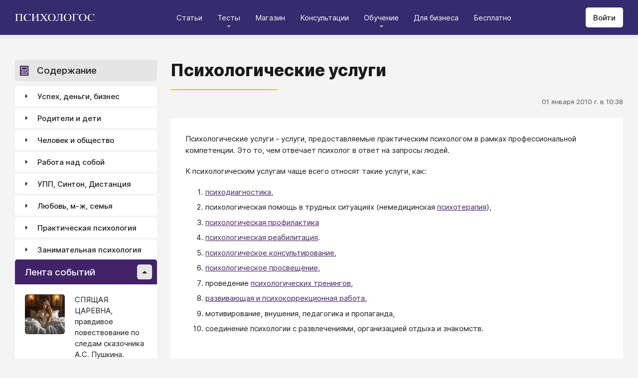

--- FILE ---
content_type: text/html; charset=utf-8
request_url: https://psychologos.ru/articles/view/psihologicheskie-uslugi
body_size: 25074
content:
<!DOCTYPE html><html lang="ru"><head><meta charSet="utf-8" data-next-head=""/><meta name="viewport" content="width=device-width, initial-scale=1" data-next-head=""/><link rel="icon" href="/favicon.ico" data-next-head=""/><meta name="theme-color" content="#ffffff" data-next-head=""/><link rel="manifest" href="/site.webmanifest" data-next-head=""/><link rel="apple-touch-icon" sizes="180x180" href="/apple-touch-icon.png" data-next-head=""/><link rel="icon" type="image/png" sizes="32x32" href="/favicon-32x32.png" data-next-head=""/><link rel="icon" type="image/png" sizes="16x16" href="/favicon-16x16.png" data-next-head=""/><meta name="keywords" content="психология, саморазвитие, Дистанция, клуб, Козлов, статья, упражнение, вебинар, университет, Психологос" data-next-head=""/><title data-next-head="">Статья: Психологические услуги - Психологос</title><meta name="robots" content="index,follow" data-next-head=""/><meta name="description" content="Психологические услуги - услуги, предоставляемые практическим психологом в рамках профессиональной компетенции. Это то, чем отвечает психолог в ответ на запросы людей. К психологическим услугам чаще всего относят такие услуги, как: психологическая помощь в трудных ситуациях (немедицинская психотерапия), психологическая профилактика, психологическая реабилитация, психологическое консультирование, психологическое просвещение, проведение психологических тренингов." data-next-head=""/><meta property="og:title" content="Статья: Психологические услуги - Психологос" data-next-head=""/><meta property="og:description" content="Психологические услуги - услуги, предоставляемые практическим психологом в рамках профессиональной компетенции. Это то, чем отвечает психолог в ответ на запросы людей. К психологическим услугам чаще всего относят такие услуги, как: психологическая помощь в трудных ситуациях (немедицинская психотерапия), психологическая профилактика, психологическая реабилитация, психологическое консультирование, психологическое просвещение, проведение психологических тренингов." data-next-head=""/><meta property="og:url" content="https://psychologos.ru/articles/view/psihologicheskie-uslugi" data-next-head=""/><meta property="og:type" content="website" data-next-head=""/><link rel="canonical" href="https://psychologos.ru/articles/view/psihologicheskie-uslugi" data-next-head=""/><link data-next-font="size-adjust" rel="preconnect" href="/" crossorigin="anonymous"/><link rel="preload" href="/_next/static/css/5d450324ec0a6866.css" as="style"/><style data-next-head="">@import '/css/ckeditor-tabs.css'</style><script type="application/ld+json">{"@context":"https://schema.org","@type":"Article","headline":"Психологические услуги","datePublished":"2010-01-01T10:38:23.000000Z","dateModified":"2010-01-01T10:38:23.000000Z","description":"Психологические услуги - услуги, предоставляемые практическим психологом в рамках профессиональной компетенции. Это то, чем отвечает психолог в ответ на запросы людей. К психологическим услугам чаще всего относят такие услуги, как: психологическая помощь в трудных ситуациях (немедицинская психотерапия), психологическая профилактика, психологическая реабилитация, психологическое консультирование, психологическое просвещение, проведение психологических тренингов.","isAccessibleForFree":true}</script><link rel="stylesheet" href="/_next/static/css/5d450324ec0a6866.css" data-n-g=""/><noscript data-n-css=""></noscript><script defer="" noModule="" src="/_next/static/chunks/polyfills-42372ed130431b0a.js"></script><script src="/_next/static/chunks/webpack-71db96f745ca39a7.js" defer=""></script><script src="/_next/static/chunks/framework-07fa42b0580f3467.js" defer=""></script><script src="/_next/static/chunks/main-b68f67e5078ad1e8.js" defer=""></script><script src="/_next/static/chunks/pages/_app-b2e1261aa0ecef23.js" defer=""></script><script src="/_next/static/chunks/615-7b96f8c385a23811.js" defer=""></script><script src="/_next/static/chunks/pages/articles/view/%5Bslug%5D-c40a7948abb608a7.js" defer=""></script><script src="/_next/static/nrRHMti2UWpfUeDvKA7lQ/_buildManifest.js" defer=""></script><script src="/_next/static/nrRHMti2UWpfUeDvKA7lQ/_ssgManifest.js" defer=""></script><style data-emotion="css "></style></head><body><script>window.APP_CONFIG = {API_URL: "https://api.psychologos.ru/api"};</script><link rel="preload" as="image" href="/images/logo.svg"/><link rel="preload" as="image" href="/images/all.svg"/><link rel="preload" as="image" href="https://api.psychologos.ru/storage/image/9bL34WQ04kY1pJoBIJ3r6puTaJCtJG6VkLcrU4nE_80_80.webp"/><link rel="preload" as="image" href="https://api.psychologos.ru/storage/image/PxxsYqICnksXfqgWgafAZP5C4gZIM1kXNP9NuIKZ_80_80.webp"/><link rel="preload" as="image" href="https://api.psychologos.ru/storage/image/kzZuZAEJ4Le5KbLrGoyaRxnon0NnfoF7Q8iowBfv_80_80.webp"/><link rel="preload" as="image" href="/images/link-arrow.svg"/><link rel="preload" as="image" href="https://api.psychologos.ru/storage/image/4YoaQdG7zoTzkhG5f8swGizgS2taAVz7RWrKpSho.png"/><link rel="preload" as="image" href="/images/vk.svg"/><link rel="preload" as="image" href="/images/telegram3.svg"/><link rel="preload" as="image" href="/images/telegram.svg"/><link rel="preload" as="image" href="/images/email.svg"/><div id="__next"><style data-emotion="css kjppx0">.css-kjppx0{min-height:100vh;display:-webkit-box;display:-webkit-flex;display:-ms-flexbox;display:flex;-webkit-flex-direction:column;-ms-flex-direction:column;flex-direction:column;}@media (max-width: 1024px){.css-kjppx0{overflow:hidden;}}</style><div class="css-kjppx0"><style data-emotion="css-global 13bcu4r">html{box-sizing:border-box;font-size:15px;}*,*::before,*::after{box-sizing:inherit;}body{font-family:Inter,sans-serif;background:#F4F4F4;color:#1A191C;margin:0;padding:0;overflow-x:hidden;-webkit-font-smoothing:antialiased;-moz-osx-font-smoothing:grayscale;}a{color:#422369;}a:hover,a:focus{-webkit-text-decoration:none;text-decoration:none;}button,input,select,textarea{font-family:Inter,sans-serif;}</style><style data-emotion="css scpsdm">.css-scpsdm{position:fixed;left:0;top:0;width:100%;background:#ffffff;box-shadow:0px 5px 5px rgba(0, 0, 0, 0.07);z-index:100;background-color:#352B6F;}</style><header id="Header" class="css-scpsdm"><style data-emotion="css 124jo9f">.css-124jo9f{max-width:1500px;margin:0 auto;padding:0 30px;height:70px;padding-top:15px;padding-bottom:15px;margin:0 auto;display:-webkit-box;display:-webkit-flex;display:-ms-flexbox;display:flex;-webkit-align-items:center;-webkit-box-align:center;-ms-flex-align:center;align-items:center;-webkit-box-pack:justify;-webkit-justify-content:space-between;justify-content:space-between;}@media (max-width: 767px){.css-124jo9f{padding:0 15px;}}</style><div class="css-124jo9f"><style data-emotion="css ytumd6">.css-ytumd6{-webkit-text-decoration:none;text-decoration:none;}</style><a title="Главная страница Психологоса" class="css-ytumd6" href="/"><style data-emotion="css 1jj2nyj">.css-1jj2nyj{width:160px;margin-right:15px;}.css-1jj2nyj img{display:block;}@media (max-width: 1024px){.css-1jj2nyj{-webkit-order:1;-ms-flex-order:1;order:1;}}</style><div id="homeLink" class="css-1jj2nyj"><img src="/images/logo.svg" alt="Логотип Психологоса - сайта по психологии" width="160" height="16"/></div></a><style data-emotion="css 1t60o5s">.css-1t60o5s{margin:-15px 0;-webkit-align-self:stretch;-ms-flex-item-align:stretch;align-self:stretch;height:calc(100% + 30px);display:-webkit-box;display:-webkit-flex;display:-ms-flexbox;display:flex;-webkit-align-items:stretch;-webkit-box-align:stretch;-ms-flex-align:stretch;align-items:stretch;}@media (max-width: 1024px){.css-1t60o5s{-webkit-order:3;-ms-flex-order:3;order:3;-webkit-align-items:center;-webkit-box-align:center;-ms-flex-align:center;align-items:center;}}</style><div class="css-1t60o5s"><style data-emotion="css qa58r7">.css-qa58r7{display:-webkit-box;display:-webkit-flex;display:-ms-flexbox;display:flex;-webkit-align-items:stretch;-webkit-box-align:stretch;-ms-flex-align:stretch;align-items:stretch;}.css-qa58r7 a,.css-qa58r7 span{padding:0;-webkit-text-decoration:none;text-decoration:none;color:#1A191C;white-space:nowrap;display:block;}.css-qa58r7 span{color:#D2D2D2;cursor:pointer;}@media (max-width: 1024px){.css-qa58r7{position:fixed;top:70px;left:-100%;width:100%;height:100%;background:#fff;}.css-qa58r7 a,.css-qa58r7 span{white-space:normal;font-size:1.125rem;}}@media (max-width: 767px){.css-qa58r7>ul{height:calc(100vh - 150px);}}.css-qa58r7 a[class],.css-qa58r7 a[href]{color:#ffffff;position:relative;cursor:pointer;-webkit-transition:color .15s linear;transition:color .15s linear;}.css-qa58r7 a[class]:hover,.css-qa58r7 a[href]:hover{color:#FDB81F;}@media (max-width: 1024px){.css-qa58r7 a[class],.css-qa58r7 a[href]{color:#1A191C;}.css-qa58r7 a[class]:hover,.css-qa58r7 a[href]:hover{color:#883270;}}.css-qa58r7>ul>li>button{color:#ffffff!important;position:relative;cursor:pointer;}@media (max-width: 1024px){.css-qa58r7>ul>li>button{color:#1A191C!important;}}.css-qa58r7 li:hover>button::before,.css-qa58r7 li:focus-within>button::before{-webkit-filter:invert(87%) sepia(36%) saturate(3961%) hue-rotate(342deg) brightness(103%) contrast(98%);filter:invert(87%) sepia(36%) saturate(3961%) hue-rotate(342deg) brightness(103%) contrast(98%);}.css-qa58r7 ul li ul li a[class],.css-qa58r7 ul li ul li a[href]{color:#1A191C;padding:5px 20px;}.css-qa58r7 ul li ul li a[class]:hover,.css-qa58r7 ul li ul li a[href]:hover{color:#1A191C;}@media (max-width: 1024px){.css-qa58r7 ul li ul li a[class],.css-qa58r7 ul li ul li a[href]{padding:0;}}.css-qa58r7 ul li ul li span{padding:5px 20px;cursor:default;}@media (max-width: 1024px){.css-qa58r7 ul li ul li span{padding:0;}}</style><nav class="css-qa58r7"><style data-emotion="css bcxavq">.css-bcxavq{display:-webkit-box;display:-webkit-flex;display:-ms-flexbox;display:flex;-webkit-align-items:stretch;-webkit-box-align:stretch;-ms-flex-align:stretch;align-items:stretch;list-style:none;padding:0;margin:0;}@media (max-width: 1024px){.css-bcxavq{display:grid;grid-template-columns:repeat(4, 1fr);-webkit-align-items:flex-start;-webkit-box-align:flex-start;-ms-flex-align:flex-start;align-items:flex-start;margin-top:15px;width:100%;max-height:calc(100vh - 85px);overflow-y:auto;padding:0 15px 15px;-webkit-align-self:flex-start;-ms-flex-item-align:flex-start;align-self:flex-start;}}@media (max-width: 768px){.css-bcxavq{grid-template-columns:repeat(3, 1fr);}}@media (max-width: 670px){.css-bcxavq{grid-template-columns:repeat(2, 1fr);}}@media (max-width: 500px){.css-bcxavq{display:block;}}</style><ul class="css-bcxavq"><style data-emotion="css 1si6lj5">.css-1si6lj5{display:-webkit-box;display:-webkit-flex;display:-ms-flexbox;display:flex;-webkit-align-items:center;-webkit-box-align:center;-ms-flex-align:center;align-items:center;margin:0;padding:0 15px;position:relative;}.css-1si6lj5>a,.css-1si6lj5 button{background:none;border:0;margin:0;padding:0;font-family:Inter,sans-serif;font-size:1rem;color:#1A191C;position:relative;}.css-1si6lj5>a:not(:focus-visible),.css-1si6lj5 button:not(:focus-visible){outline:none;}.css-1si6lj5 button::before{content:"";display:block;width:8px;height:4px;background:url(/images/arrow.svg) no-repeat 0 0;-webkit-background-size:contain;background-size:contain;position:absolute;left:50%;bottom:-10px;-webkit-transform:translateX(-50%);-moz-transform:translateX(-50%);-ms-transform:translateX(-50%);transform:translateX(-50%);-webkit-filter:invert(90%) sepia(0%) saturate(70%) hue-rotate(154deg) brightness(96%) contrast(90%);filter:invert(90%) sepia(0%) saturate(70%) hue-rotate(154deg) brightness(96%) contrast(90%);-webkit-transition:filter .2s;transition:filter .2s;}.css-1si6lj5:hover ul,.css-1si6lj5:focus-within ul{display:block;}.css-1si6lj5:hover>button::before,.css-1si6lj5:focus-within>button::before{-webkit-filter:invert(13%) sepia(30%) saturate(4282%) hue-rotate(250deg) brightness(97%) contrast(93%);filter:invert(13%) sepia(30%) saturate(4282%) hue-rotate(250deg) brightness(97%) contrast(93%);}.css-1si6lj5.hidden{position:fixed;left:-200%;top:0;visibility:hidden;}@media (max-width: 1024px){.css-1si6lj5{display:block;margin-bottom:30px;}.css-1si6lj5>a,.css-1si6lj5 button{margin-top:0;font-weight:600;font-size:1.125rem;}.css-1si6lj5>a::before,.css-1si6lj5 button::before{display:none!important;}}@media (max-width: 767px){.css-1si6lj5{margin-bottom:10px;}}</style><li class="css-1si6lj5"><a class="css-0" href="/categories/view">Статьи</a></li><li class="css-1si6lj5"><button>Тесты</button><style data-emotion="css 1gu6pat">.css-1gu6pat{display:none;list-style:none;margin:0;background:#ffffff;position:absolute;left:-5px;min-width:calc(100% + 10px);top:100%;padding:7px 0;box-shadow:0px 5px 5px rgba(0, 0, 0, 0.07);}.css-1gu6pat li{margin:0 0 5px;padding:0;text-align:left;position:relative;}.css-1gu6pat li::before{content:"";display:block;position:absolute;left:0;top:0;width:0;height:100%;background:#883270;}.css-1gu6pat li:last-child{margin-bottom:0;}.css-1gu6pat li:hover::before,.css-1gu6pat li:focus-within::before{width:3px;}.css-1gu6pat a,.css-1gu6pat button,.css-1gu6pat span{padding:5px 20px;}@media (max-width: 1260px){.css-1gu6pat{left:-8px;min-width:calc(100% + 16px);}}@media (max-width: 1024px){.css-1gu6pat{display:block;position:static;box-shadow:none;}.css-1gu6pat li::before{display:none;}.css-1gu6pat a,.css-1gu6pat button,.css-1gu6pat span{padding:2px 10px;font-size:1.125rem;}}</style><ul class="css-1gu6pat"><li><a class="css-0" href="https://distant-nik.psychologos.ru/case-tests">Тесты</a></li><li><a class="css-0" href="https://distant-nik.psychologos.ru/rosen-tests">Розенцвейг Тесты</a></li></ul></li><li class="css-1si6lj5"><a href="https://distant-nik.psychologos.ru/online-market">Магазин</a></li><li class="css-1si6lj5"><a class="css-0" href="/#consultations">Консультации</a></li><li class="lastLi css-1si6lj5"><button>Обучение</button><ul class="css-1gu6pat"><li><a href="https://distant-nik.psychologos.ru">Программа &quot;Дистанция&quot;</a></li><li><a class="css-0" href="/#courses">Курсы</a></li><li><a rel="noreferrer" target="_blank" href="https://www.univer-pp.ru/programm">Университет практической психологии</a></li><li><a target="_blank" href="https://syntone.ru/events/?utm_source=site&amp;utm_campaing=,utm_source=site&amp;utm_campaing=&amp;utm_medium=home&amp;utm_medium=events#calendar-tr-block">Очные тренинги</a></li></ul></li><li class="css-1si6lj5"><a target="_blank" href="/courses/business.html">Для бизнеса</a></li><li class="css-1si6lj5"><a rel="noreferrer" target="_blank" href="http://nkozlov.ru/ilib">Бесплатно</a></li><style data-emotion="css 1akgvat 1mpunro">.css-1akgvat{display:-webkit-box;display:-webkit-flex;display:-ms-flexbox;display:flex;-webkit-align-items:center;-webkit-box-align:center;-ms-flex-align:center;align-items:center;margin:0;padding:0 15px;position:relative;}.css-1akgvat>a,.css-1akgvat button{background:none;border:0;margin:0;padding:0;font-family:Inter,sans-serif;font-size:1rem;color:#1A191C;position:relative;}.css-1akgvat>a:not(:focus-visible),.css-1akgvat button:not(:focus-visible){outline:none;}.css-1akgvat button::before{content:"";display:block;width:8px;height:4px;background:url(/images/arrow.svg) no-repeat 0 0;-webkit-background-size:contain;background-size:contain;position:absolute;left:50%;bottom:-10px;-webkit-transform:translateX(-50%);-moz-transform:translateX(-50%);-ms-transform:translateX(-50%);transform:translateX(-50%);-webkit-filter:invert(90%) sepia(0%) saturate(70%) hue-rotate(154deg) brightness(96%) contrast(90%);filter:invert(90%) sepia(0%) saturate(70%) hue-rotate(154deg) brightness(96%) contrast(90%);-webkit-transition:filter .2s;transition:filter .2s;}.css-1akgvat:hover ul,.css-1akgvat:focus-within ul{display:block;}.css-1akgvat:hover>button::before,.css-1akgvat:focus-within>button::before{-webkit-filter:invert(13%) sepia(30%) saturate(4282%) hue-rotate(250deg) brightness(97%) contrast(93%);filter:invert(13%) sepia(30%) saturate(4282%) hue-rotate(250deg) brightness(97%) contrast(93%);}.css-1akgvat.hidden{position:fixed;left:-200%;top:0;visibility:hidden;}@media (max-width: 1024px){.css-1akgvat{display:block;margin-bottom:30px;}.css-1akgvat>a,.css-1akgvat button{margin-top:0;font-weight:600;font-size:1.125rem;}.css-1akgvat>a::before,.css-1akgvat button::before{display:none!important;}}@media (max-width: 767px){.css-1akgvat{margin-bottom:10px;}}.css-1akgvat.hidden{position:fixed;left:-200%;top:0;visibility:hidden;}.css-1mpunro{display:none;list-style:none;margin:0;background:#ffffff;position:absolute;left:-5px;min-width:calc(100% + 10px);top:100%;padding:7px 0;box-shadow:0px 5px 5px rgba(0, 0, 0, 0.07);}.css-1mpunro li{margin:0 0 5px;padding:0;text-align:left;position:relative;}.css-1mpunro li::before{content:"";display:block;position:absolute;left:0;top:0;width:0;height:100%;background:#883270;}.css-1mpunro li:last-child{margin-bottom:0;}.css-1mpunro li:hover::before,.css-1mpunro li:focus-within::before{width:3px;}.css-1mpunro a,.css-1mpunro button,.css-1mpunro span{padding:5px 20px;}@media (max-width: 1260px){.css-1mpunro{left:-8px;min-width:calc(100% + 16px);}}@media (max-width: 1024px){.css-1mpunro{display:block;position:static;box-shadow:none;}.css-1mpunro li::before{display:none;}.css-1mpunro a,.css-1mpunro button,.css-1mpunro span{padding:2px 10px;font-size:1.125rem;}}.css-1mpunro button{display:block;width:100%;text-align:left;}.css-1mpunro button::before{left:auto;top:50%;right:0;-webkit-transform:translateY(-50%) rotate(-90deg);-moz-transform:translateY(-50%) rotate(-90deg);-ms-transform:translateY(-50%) rotate(-90deg);transform:translateY(-50%) rotate(-90deg);}.css-1mpunro button::after{content:"";display:block;position:absolute;left:0;top:0;right:-2px;height:100%;}.css-1mpunro .lastLi::before{display:none;}.css-1mpunro .lastLi button{padding:5px 20px;}.css-1mpunro .lastLi button::before{left:0;right:auto;-webkit-transform:translateY(-50%) rotate(90deg);-moz-transform:translateY(-50%) rotate(90deg);-ms-transform:translateY(-50%) rotate(90deg);transform:translateY(-50%) rotate(90deg);}.css-1mpunro .lastLi:hover ul,.css-1mpunro .lastLi:focus-within ul{left:auto;right:100%;}.css-1mpunro>li{padding:0;padding-right:10px;}.css-1mpunro>li:hover ul,.css-1mpunro>li:focus-within ul{display:block!important;}.css-1mpunro ul{display:none!important;left:100%;top:-7px;background:#F4F4F4;}</style><li class="css-1akgvat hidden" id="moreLink"><button>Все</button><ul class="css-1mpunro subUl" data-sub-ul="true"><li class="css-1si6lj5"><a class="css-0" href="/categories/view">Статьи</a></li><li class="css-1si6lj5"><button>Тесты</button><ul class="css-1gu6pat"><li><a class="css-0" href="https://distant-nik.psychologos.ru/case-tests">Тесты</a></li><li><a class="css-0" href="https://distant-nik.psychologos.ru/rosen-tests">Розенцвейг Тесты</a></li></ul></li><li class="css-1si6lj5"><a href="https://distant-nik.psychologos.ru/online-market">Магазин</a></li><li class="css-1si6lj5"><a class="css-0" href="/#consultations">Консультации</a></li><li class="lastLi css-1si6lj5"><button>Обучение</button><ul class="css-1gu6pat"><li><a href="https://distant-nik.psychologos.ru">Программа &quot;Дистанция&quot;</a></li><li><a class="css-0" href="/#courses">Курсы</a></li><li><a rel="noreferrer" target="_blank" href="https://www.univer-pp.ru/programm">Университет практической психологии</a></li><li><a target="_blank" href="https://syntone.ru/events/?utm_source=site&amp;utm_campaing=,utm_source=site&amp;utm_campaing=&amp;utm_medium=home&amp;utm_medium=events#calendar-tr-block">Очные тренинги</a></li></ul></li><li class="css-1si6lj5"><a target="_blank" href="/courses/business.html">Для бизнеса</a></li><li class="css-1si6lj5"><a rel="noreferrer" target="_blank" href="http://nkozlov.ru/ilib">Бесплатно</a></li></ul></li></ul></nav></div><style data-emotion="css 2tl9te">.css-2tl9te{display:-webkit-box;display:-webkit-flex;display:-ms-flexbox;display:flex;gap:15px;-webkit-align-items:center;-webkit-box-align:center;-ms-flex-align:center;align-items:center;}@media (max-width: 1024px){.css-2tl9te{-webkit-order:2;-ms-flex-order:2;order:2;margin-left:auto;}}</style><div id="actions" class="css-2tl9te"><style data-emotion="css 1o7oc4f">.css-1o7oc4f{display:-webkit-inline-box;display:-webkit-inline-flex;display:-ms-inline-flexbox;display:inline-flex;-webkit-align-items:center;-webkit-box-align:center;-ms-flex-align:center;align-items:center;-webkit-box-pack:center;-ms-flex-pack:center;-webkit-justify-content:center;justify-content:center;text-align:center;font-weight:500;font-family:Inter,sans-serif;color:#1A191C;line-height:normal;-webkit-text-decoration:none;text-decoration:none;border-radius:5px;opacity:1;cursor:pointer;-webkit-transition:all .2s;transition:all .2s;box-shadow:none;width:auto;color:#1A191C;background:#E5E5E5;font-size:1rem;min-height:40px;padding:10px 15px;border:0;background:#ffffff;-webkit-flex-shrink:0;-ms-flex-negative:0;flex-shrink:0;}.css-1o7oc4f:hover{background-color:#422369;border-color:#422369;color:#ffffff;-webkit-text-decoration:none!important;text-decoration:none!important;}.css-1o7oc4f:hover{background-color:#FDB81F;color:#1A191C;}@media (max-width: 1024px){.css-1o7oc4f{padding-left:15px;padding-right:15px;}}@media (max-width: 767px){.css-1o7oc4f{font-size:0.8125rem;padding:10px;height:32px;min-height:32px;line-height:1;}.css-1o7oc4f img{display:block;}.css-1o7oc4f span{display:none;}}</style><a class="css-1o7oc4f Button" href="https://distant-nik.psychologos.ru/login">Войти</a></div></div></header><style data-emotion="css 1hiovad">.css-1hiovad{-webkit-box-flex:1;-webkit-flex-grow:1;-ms-flex-positive:1;flex-grow:1;padding:70px 0 0;}</style><main class="css-1hiovad"><div class="css-0"><style data-emotion="css 0 1hpk8dz 11qeb4s">.css-1hpk8dz{display:grid;gap:27px;grid-template-columns:285px 1fr 285px;width:100%;padding:50px 0;}@media (max-width: 1440px){.css-1hpk8dz{grid-template-columns:285px 1fr;}}@media (max-width: 1024px){.css-1hpk8dz{grid-template-columns:1fr;padding:50px 0;}}@media (max-width: 767px){.css-1hpk8dz{padding:25px 0;}}.css-11qeb4s{display:-webkit-box;display:-webkit-flex;display:-ms-flexbox;display:flex;-webkit-flex-direction:column;-ms-flex-direction:column;flex-direction:column;min-width:1px;-webkit-box-flex:1;-webkit-flex-grow:1;-ms-flex-positive:1;flex-grow:1;grid-column:2;}@media (max-width: 1440px){.css-11qeb4s{grid-row:span 5;}}@media (max-width: 1024px){.css-11qeb4s{grid-column:1;grid-row:1;}}</style><style data-emotion="css oy70lk">.css-oy70lk{max-width:1500px;margin:0 auto;padding:0 30px;}@media (max-width: 767px){.css-oy70lk{padding:0 15px;}}</style><div class="css-oy70lk"><div class="css-0 ThreeColsMain"><div class="css-1hpk8dz ThreeColsGrid"><div class="css-11qeb4s ThreeColsContent"><style data-emotion="css x7ezzw">.css-x7ezzw{display:-webkit-box;display:-webkit-flex;display:-ms-flexbox;display:flex;-webkit-align-items:flex-start;-webkit-box-align:flex-start;-ms-flex-align:flex-start;align-items:flex-start;-webkit-box-pack:justify;-webkit-justify-content:space-between;justify-content:space-between;-webkit-box-flex-wrap:wrap;-webkit-flex-wrap:wrap;-ms-flex-wrap:wrap;flex-wrap:wrap;}</style><div class="css-x7ezzw"><style data-emotion="css 12rj517">.css-12rj517{padding:0 0 20px;position:relative;text-align:left;font-size:2.25rem;font-weight:800;margin-bottom:15px;}.css-12rj517>*{margin:0;font-size:inherit;font-weight:inherit;text-wrap:balance;}.css-12rj517::after{content:"";display:block;width:215px;height:2px;position:absolute;bottom:0;left:0;right:auto;-webkit-transform:none;-moz-transform:none;-ms-transform:none;transform:none;background:#FDB81F;}@media (max-width: 767px){.css-12rj517{font-size:1.375rem!important;padding-bottom:15px!important;}.css-12rj517::after{width:100px;}}</style><div class="css-12rj517"><h1>Психологические услуги</h1></div></div><style data-emotion="css 1dl8g9f">.css-1dl8g9f{display:-webkit-box;display:-webkit-flex;display:-ms-flexbox;display:flex;-webkit-align-items:center;-webkit-box-align:center;-ms-flex-align:center;align-items:center;-webkit-box-pack:justify;-webkit-justify-content:space-between;justify-content:space-between;-webkit-box-flex-wrap:wrap;-webkit-flex-wrap:wrap;-ms-flex-wrap:wrap;flex-wrap:wrap;margin-bottom:10px;font-size:0.875rem;color:#505050;gap:15px;}@media (max-width: 767px){.css-1dl8g9f{-webkit-flex-direction:column;-ms-flex-direction:column;flex-direction:column;-webkit-align-items:flex-start;-webkit-box-align:flex-start;-ms-flex-align:flex-start;align-items:flex-start;}}</style><div class="css-1dl8g9f"><style data-emotion="css 1t6czwc">.css-1t6czwc{display:-webkit-box;display:-webkit-flex;display:-ms-flexbox;display:flex;-webkit-flex-direction:column;-ms-flex-direction:column;flex-direction:column;-webkit-align-items:flex-end;-webkit-box-align:flex-end;-ms-flex-align:flex-end;align-items:flex-end;gap:5px;-webkit-box-flex:1;-webkit-flex-grow:1;-ms-flex-positive:1;flex-grow:1;}@media (max-width: 767px){.css-1t6czwc{-webkit-align-items:flex-start;-webkit-box-align:flex-start;-ms-flex-align:flex-start;align-items:flex-start;}}</style><div class="css-1t6czwc"><div class="css-0">01 января 2010 г. в 10:38</div><style data-emotion="css 6fcltf">.css-6fcltf p{margin:0;}</style><div class="css-6fcltf"></div></div></div><style data-emotion="css 1ups7lk">.css-1ups7lk{margin-top:15px;background:#ffffff;border-radius:5px;padding:30px 30px 10px;}@media (max-width: 767px){.css-1ups7lk{padding:15px 15px 10px;}}</style><div class="css-1ups7lk"><style data-emotion="css 6274i3">.css-6274i3{overflow:hidden;overflow-x:auto;font-family:Inter,sans-serif;font-size:1rem;}.css-6274i3::after{content:"";display:block;clear:both;}.css-6274i3 h1,.css-6274i3 h2,.css-6274i3 h3,.css-6274i3 h4,.css-6274i3 h5,.css-6274i3 h6{overflow-wrap:break-word;word-wrap:break-word;-webkit-hyphens:auto;-moz-hyphens:auto;-ms-hyphens:auto;hyphens:auto;}.css-6274i3 h1{font-size:2em;font-weight:800;}.css-6274i3 h2{margin-top:1.25em;}.css-6274i3 h3{margin-top:1.35em;}.css-6274i3 h4{margin-top:1.6em;margin-bottom:1.25em;}.css-6274i3 h5{margin-top:2.1em;margin-bottom:1.25em;}.css-6274i3 h6{margin-top:2.6em;margin-bottom:1.25em;}.css-6274i3 p{margin-top:1.25em;margin-bottom:1.25em;line-height:1.556em;overflow-wrap:break-word;word-wrap:break-word;-webkit-hyphens:auto;-moz-hyphens:auto;-ms-hyphens:auto;hyphens:auto;}.css-6274i3 p>img{margin:1.25em auto;}.css-6274i3 .embed-box{width:100%;max-width:100%;min-width:100%;margin:1.25em auto;display:block;}.css-6274i3 iframe{width:100%;max-width:100%;min-width:100%;border:0;height:432px!important;position:static!important;margin:1.25em auto;display:block;}@media (max-width: 767px){.css-6274i3 iframe{height:180px!important;}}@supports (aspect-ratio: 16/9){.css-6274i3 iframe{aspect-ratio:16/9;height:auto!important;}}.css-6274i3 table{border-collapse:collapse;border:1px solid #E5E5E5;}.css-6274i3 table caption{font-weight:500;text-align:left;margin-bottom:5px;padding:0 13px;}.css-6274i3 table td,.css-6274i3 table th{border:solid #E5E5E5;border-width:1px 1px 0 0;padding:5px 12px;line-height:1.556em;}.css-6274i3 table td:last-child,.css-6274i3 table th:last-child{border-right-width:0;}.css-6274i3 .table-responsive{margin:1.25em 0;display:block;width:100%;overflow-x:auto;-webkit-overflow-scrolling:touch;}.css-6274i3 img{margin:1.25em 0;display:block;max-width:100%;}@media (max-width: 768px){.css-6274i3 img{height:auto;}}.css-6274i3>img[align=right]{margin-top:5px;margin-bottom:10px;margin-left:10px;}.css-6274i3>img[align=left]{margin-top:5px;margin-bottom:10px;margin-right:10px;}.css-6274i3 div[data-align="right-float"]{clear:right;}.css-6274i3 div[data-align="left-float"]{clear:left;}.css-6274i3 hr{margin-top:.5em;margin-bottom:.5em;border:solid #E5E5E5;border-width:1px 0 0;}.css-6274i3>*{margin-top:0!important;}.css-6274i3>*~*{margin-top:1.25em!important;}.css-6274i3>*:last-child{margin-bottom:0!important;}.css-6274i3 .mediaFile__wrapper+*{margin-top:0!important;}.css-6274i3 .mediaFile__wrapper:first-of-type{margin-top:5px!important;}.css-6274i3 ul li,.css-6274i3 ol li{margin:.5em 0;line-height:1.556em;overflow-wrap:break-word;word-wrap:break-word;-webkit-hyphens:auto;-moz-hyphens:auto;-ms-hyphens:auto;hyphens:auto;}.css-6274i3 cite{display:block;background:#F4F4F4;padding:20px 30px;font-style:italic;line-height:1.556em;border-radius:5px;overflow-wrap:break-word;word-wrap:break-word;-webkit-hyphens:auto;-moz-hyphens:auto;-ms-hyphens:auto;hyphens:auto;}.css-6274i3 blockquote{display:block;position:relative;margin-left:30px;margin-right:0;padding:20px 30px;line-height:1.556em;background:#F4F4F4;border-left:2px solid #E5E5E5;overflow-wrap:break-word;word-wrap:break-word;-webkit-hyphens:auto;-moz-hyphens:auto;-ms-hyphens:auto;hyphens:auto;}.css-6274i3 blockquote::before{content:"“";display:block;position:absolute;font-family:serif;font-weight:bold;font-size:1.8em;left:-26px;top:7px;}.css-6274i3 code,.css-6274i3 pre{margin:1.25em 0;display:block;background:#F4F4F4;padding:20px 30px;border-radius:5px;overflow-wrap:break-word;word-wrap:break-word;white-space:normal;max-width:100%;}.css-6274i3 .mediaFile__content>div iframe{position:absolute!important;height:100%!important;margin:0!important;}@media (max-width: 767px){.css-6274i3{font-size:0.875rem;}.css-6274i3 code,.css-6274i3 pre,.css-6274i3 blockquote,.css-6274i3 cite{padding:10px 15px;}.css-6274i3 [data-width],.css-6274i3 .mediaFile__wrapper{max-width:100%!important;display:block!important;float:none!important;}}.css-6274i3 [data-width=""] video,.css-6274i3 [data-width=""] img{width:100%;}.css-6274i3 .banner-widget{width:100%;}.css-6274i3 .banner-widget img{display:block;max-width:100%;height:auto;object-fit:contain;}@media (max-width: 767px){.css-6274i3{font-size:0.875rem;}}</style><div class="css-6274i3"><p>Психологические услуги - услуги, предоставляемые практическим психологом в рамках профессиональной компетенции. Это то, чем отвечает психолог в ответ на запросы людей. 
</p>
<p>К психологическим услугам чаще всего относят такие услуги, как: 
</p>
<ol><li><a title="Статья: Психодиагностика" href="/articles/view/psihodiagnostika">психодиагностика</a>, 
</li>
<li>психологическая помощь в трудных ситуациях (немедицинская <a title="Статья: Психотерапия" href="/articles/view/psihoterapiya">психотерапия</a>), 
</li>
<li><a href="/articles/view/psihologicheskaya-profilaktika">психологическая профилактика</a> 
</li>
<li><a href="/articles/view/psihologicheskaya-reabilitaciya">психологическая реабилитация</a>. 
</li>
<li><a href="/articles/view/psihologicheskoe-konsultirovanie">психологическое консультирование</a>, 
</li>
<li><a href="/articles/view/psihologicheskoe-prosveschenie">психологическое просвещение</a>, 
</li>
<li>проведение <a href="/articles/view/psihologicheskiy-trening">психологических тренингов</a>, 
</li>
<li><a href="/articles/view/razvivayuschaya-i-psihokorrekcionnaya-rabota">развивающая и психокоррекционная работа</a>, 
</li>
<li>мотивирование, внушения, педагогика и пропаганда, 
</li>
<li>соединение психологии с развлечениями, организацией отдыха и знакомств.
</li></ol>
<p><br/>
</p>
<p><br/>
</p></div><style data-emotion="css 15leyb1">.css-15leyb1{min-height:50px;display:-webkit-box;display:-webkit-flex;display:-ms-flexbox;display:flex;-webkit-align-items:center;-webkit-box-align:center;-ms-flex-align:center;align-items:center;-webkit-box-pack:justify;-webkit-justify-content:space-between;justify-content:space-between;margin-top:20px;border-top:1px solid #E5E5E5;}@media (max-width: 767px){.css-15leyb1{-webkit-flex-direction:column-reverse;-ms-flex-direction:column-reverse;flex-direction:column-reverse;-webkit-align-items:flex-start;-webkit-box-align:flex-start;-ms-flex-align:flex-start;align-items:flex-start;}}</style><div class="css-15leyb1"><style data-emotion="css 1dtnjt5">.css-1dtnjt5{display:-webkit-box;display:-webkit-flex;display:-ms-flexbox;display:flex;-webkit-align-items:center;-webkit-box-align:center;-ms-flex-align:center;align-items:center;-webkit-box-flex-wrap:wrap;-webkit-flex-wrap:wrap;-ms-flex-wrap:wrap;flex-wrap:wrap;}</style><div class="css-1dtnjt5"></div><style data-emotion="css 15ei83i">.css-15ei83i{display:-webkit-box;display:-webkit-flex;display:-ms-flexbox;display:flex;-webkit-align-items:center;-webkit-box-align:center;-ms-flex-align:center;align-items:center;-webkit-box-pack:end;-ms-flex-pack:end;-webkit-justify-content:flex-end;justify-content:flex-end;-webkit-box-flex-wrap:wrap;-webkit-flex-wrap:wrap;-ms-flex-wrap:wrap;flex-wrap:wrap;}@media (max-width: 767px){.css-15ei83i{-webkit-box-pack:start;-ms-flex-pack:start;-webkit-justify-content:flex-start;justify-content:flex-start;}}</style><div class="css-15ei83i"><style data-emotion="css 118oqov">.css-118oqov{display:-webkit-box;display:-webkit-flex;display:-ms-flexbox;display:flex;-webkit-align-items:center;-webkit-box-align:center;-ms-flex-align:center;align-items:center;-webkit-box-pack:end;-ms-flex-pack:end;-webkit-justify-content:flex-end;justify-content:flex-end;-webkit-box-flex-wrap:wrap;-webkit-flex-wrap:wrap;-ms-flex-wrap:wrap;flex-wrap:wrap;list-style:none;margin:10px 0 0;padding:0;}@media (max-width: 767px){.css-118oqov{-webkit-box-pack:start;-ms-flex-pack:start;-webkit-justify-content:flex-start;justify-content:flex-start;}}</style><ul class="css-118oqov"><style data-emotion="css rt0uhb">.css-rt0uhb{padding-left:19px;position:relative;font-size:0.875rem;}.css-rt0uhb::before{content:"•";position:absolute;left:7px;top:50%;-webkit-transform:translateY(-50%);-moz-transform:translateY(-50%);-ms-transform:translateY(-50%);transform:translateY(-50%);}.css-rt0uhb:first-of-type{padding-left:0;}.css-rt0uhb:first-of-type::before{display:none;}@media (max-width: 767px){.css-rt0uhb{padding-left:0;padding-right:19px;}.css-rt0uhb::before{display:none;}.css-rt0uhb::after{content:"•";position:absolute;right:7px;top:50%;-webkit-transform:translateY(-50%);-moz-transform:translateY(-50%);-ms-transform:translateY(-50%);transform:translateY(-50%);}.css-rt0uhb:last-of-type{padding-right:0;}.css-rt0uhb:last-of-type::after{display:none;}}</style><li class="css-rt0uhb"><a href="/categories/view/prakticheskaya_psihologiya">Практическая психология</a></li></ul></div></div></div><style data-emotion="css 1ekjds0">.css-1ekjds0{position:relative;background-color:#ffffff;border-radius:5px;padding:30px;margin-top:10px;}@media (max-width: 767px){.css-1ekjds0{padding:15px;}}</style><section class="css-1ekjds0"><style data-emotion="css abkwm3">.css-abkwm3{margin:0 0 7px 0;font-size:1.125rem;}</style><h2 class="css-abkwm3">Комментарии<!-- --> (<style data-emotion="css 1xx622v">.css-1xx622v{color:#D2D2D2;}</style><span class="css-1xx622v">0</span>):</h2></section><style data-emotion="css 18s1zv5">.css-18s1zv5{border:solid #E5E5E5;border-width:1px 0;margin:40px 0 20px;padding:30px 0 20px;}</style><div class="css-18s1zv5"><style data-emotion="css 1b6ka8i">.css-1b6ka8i{font-size:1.5rem;font-weight:600;margin:0 0 20px;}</style><h2 class="css-1b6ka8i">Материалы по теме:</h2><div class="css-1u8qly9"><style data-emotion="css 189ip23">.css-189ip23{display:-webkit-box;display:-webkit-flex;display:-ms-flexbox;display:flex;-webkit-align-items:stretch;-webkit-box-align:stretch;-ms-flex-align:stretch;align-items:stretch;-webkit-box-flex-wrap:wrap;-webkit-flex-wrap:wrap;-ms-flex-wrap:wrap;flex-wrap:wrap;margin:0 -4px;}@media (max-width: 767px){.css-189ip23{margin:0;}}</style><div class="css-189ip23"><style data-emotion="css g4pcvp">.css-g4pcvp{--content-card-title-underline:none;display:-webkit-box;display:-webkit-flex;display:-ms-flexbox;display:flex;-webkit-flex-direction:column;-ms-flex-direction:column;flex-direction:column;position:relative;-webkit-align-items:stretch;-webkit-box-align:stretch;-ms-flex-align:stretch;align-items:stretch;background:#ffffff;-webkit-text-decoration:none;text-decoration:none;color:#1A191C;margin:0 0 4px 4px;width:calc(100% / 3 - 4px);}.css-g4pcvp:hover{--content-card-title-underline:underline;}@media (max-width: 1260px){.css-g4pcvp{width:calc(100% / 3 - 4px);}}@media (max-width: 767px){.css-g4pcvp{width:calc(100% / 1);}}</style><a class="css-g4pcvp" href="/articles/view/prakticheskaya-psihologiya"><style data-emotion="css 9ektq3">.css-9ektq3{display:-webkit-box;display:-webkit-flex;display:-ms-flexbox;display:flex;-webkit-flex-direction:column;-ms-flex-direction:column;flex-direction:column;width:100%;padding:20px 15px 15px;z-index:1;-webkit-box-flex:1;-webkit-flex-grow:1;-ms-flex-positive:1;flex-grow:1;}</style><div class="css-9ektq3"><style data-emotion="css a5dmgy">.css-a5dmgy{margin-bottom:10px;font-size:0.875rem;color:#505050;}</style><div class="css-a5dmgy">14 дек. 1988 г.</div><style data-emotion="css 15v5v2f">.css-15v5v2f{margin-bottom:10px;font-weight:bold;font-size:1.25rem;word-wrap:break-word;-webkit-text-decoration:var(--content-card-title-underline);text-decoration:var(--content-card-title-underline);display:-webkit-box;line-clamp:3px;-webkit-line-clamp:3;-webkit-box-orient:vertical;max-height:75px;overflow:hidden;line-height:25px;text-overflow:ellipsis;}</style><div class="css-15v5v2f">Практическая психология</div><style data-emotion="css 19ve8ve">.css-19ve8ve{word-wrap:break-word;display:-webkit-box;line-clamp:3px;-webkit-line-clamp:3;-webkit-box-orient:vertical;max-height:66px;overflow:hidden;line-height:22px;text-overflow:ellipsis;}</style><div class="css-19ve8ve">Практическая психология — психология, направленная на практику и ориентированная на работу с населением.</div></div></a><a class="css-g4pcvp" href="/articles/view/prakticheskiy-psiholog"><div class="css-9ektq3"><div class="css-a5dmgy">01 янв. 2010 г.</div><div class="css-15v5v2f">Практический психолог</div><div class="css-19ve8ve">Практический психолог отличается от академического психолога, психолога-теоретика, занимающегося научными исследованиями, однако нельзя говорить, что академическая психология научна, а практическая нет. Правда то, что академическая более научна, она как правило научна, а практическая психология бывает разной.</div></div></a></div></div></div></div><style data-emotion="css 6su6fj 1rk8gnr hjojga">.css-6su6fj{-webkit-flex-shrink:0;-ms-flex-negative:0;flex-shrink:0;}.css-1rk8gnr{grid-column:1;grid-row:1;}@media (max-width: 1024px){.css-1rk8gnr{grid-row:2;}}.css-hjojga{-webkit-flex-shrink:0;-ms-flex-negative:0;flex-shrink:0;grid-column:1;grid-row:1;}@media (max-width: 1024px){.css-hjojga{grid-row:2;}}</style><aside class="ThreeColsAside css-hjojga"><style data-emotion="css 1cwkjen">.css-1cwkjen{display:-webkit-box;display:-webkit-flex;display:-ms-flexbox;display:flex;-webkit-flex-direction:column;-ms-flex-direction:column;flex-direction:column;gap:10px;position:-webkit-sticky;position:sticky;top:88px;z-index:1;}</style><div class="css-1cwkjen"><div class="css-1u8qly9"><style data-emotion="css 12d3954">.css-12d3954{display:-webkit-inline-box;display:-webkit-inline-flex;display:-ms-inline-flexbox;display:inline-flex;-webkit-align-items:center;-webkit-box-align:center;-ms-flex-align:center;align-items:center;-webkit-box-pack:center;-ms-flex-pack:center;-webkit-justify-content:center;justify-content:center;text-align:center;font-weight:500;font-family:Inter,sans-serif;color:#1A191C;line-height:normal;-webkit-text-decoration:none;text-decoration:none;border-radius:5px;opacity:1;cursor:pointer;-webkit-transition:all .2s;transition:all .2s;box-shadow:none;width:auto;color:#1A191C;background:#E5E5E5;font-size:1.25rem;padding:13px 25px;border:0;width:100%;display:-webkit-box;display:-webkit-flex;display:-ms-flexbox;display:flex;-webkit-align-items:center;-webkit-box-align:center;-ms-flex-align:center;align-items:center;-webkit-box-pack:start;-ms-flex-pack:start;-webkit-justify-content:flex-start;justify-content:flex-start;padding:10px;margin-bottom:10px;opacity:1;}.css-12d3954:hover{background-color:#422369;border-color:#422369;color:#ffffff;-webkit-text-decoration:none!important;text-decoration:none!important;}@media (max-width: 767px){.css-12d3954{font-size:1rem;padding:10px 20px;}}.css-12d3954:hover>img{-webkit-filter:invert(1);filter:invert(1);}.css-12d3954:last-child{margin-bottom:0;}</style><a class="css-12d3954 Button" href="/categories/view"><style data-emotion="css 16g30il">.css-16g30il{display:block;width:20px;height:20px;margin-right:14px;-webkit-filter:invert(13%) sepia(30%) saturate(4282%) hue-rotate(250deg) brightness(97%) contrast(93%);filter:invert(13%) sepia(30%) saturate(4282%) hue-rotate(250deg) brightness(97%) contrast(93%);-webkit-transition:filter .2s;transition:filter .2s;}</style><img src="/images/all.svg" alt="" class="css-16g30il"/>Содержание</a><style data-emotion="css 1iruc8t">.css-1iruc8t{list-style:none;margin:0;padding:0;}</style><ul class="css-1iruc8t"><style data-emotion="css 1d6506k">.css-1d6506k{margin:0 0 4px;}.css-1d6506k:last-child{margin-bottom:0;}</style><li class="css-1d6506k"><style data-emotion="css 1h5rgl5">.css-1h5rgl5{display:-webkit-inline-box;display:-webkit-inline-flex;display:-ms-inline-flexbox;display:inline-flex;-webkit-align-items:center;-webkit-box-align:center;-ms-flex-align:center;align-items:center;-webkit-box-pack:center;-ms-flex-pack:center;-webkit-justify-content:center;justify-content:center;text-align:center;font-weight:500;font-family:Inter,sans-serif;color:#1A191C;line-height:normal;-webkit-text-decoration:none;text-decoration:none;border-radius:5px;opacity:1;cursor:pointer;-webkit-transition:all .2s;transition:all .2s;box-shadow:none;width:auto;color:#1A191C;background:#E5E5E5;font-size:1rem;min-height:40px;padding:10px 15px;border:0;width:100%;position:relative;padding:10px 10px 10px 45px;text-align:left;-webkit-box-pack:start;-ms-flex-pack:start;-webkit-justify-content:flex-start;justify-content:flex-start;background:#ffffff;}.css-1h5rgl5:hover{background-color:#422369;border-color:#422369;color:#ffffff;-webkit-text-decoration:none!important;text-decoration:none!important;}.css-1h5rgl5::before{content:"";display:block;width:8px;height:4px;position:absolute;left:19px;top:50%;-webkit-transform:translateY(-50%) rotate(-90deg);-moz-transform:translateY(-50%) rotate(-90deg);-ms-transform:translateY(-50%) rotate(-90deg);transform:translateY(-50%) rotate(-90deg);background:url(/images/arrow.svg) no-repeat 0 0;-webkit-background-size:contain;background-size:contain;}.css-1h5rgl5:hover::before{-webkit-filter:invert(1);filter:invert(1);}</style><a class="css-1h5rgl5 Button" href="/categories/view/6-uspex-dengi-biznes">Успех, деньги, бизнес</a></li><li class="css-1d6506k"><a class="css-1h5rgl5 Button" href="/categories/view/5-roditeli-deti-vospitanie">Родители и дети</a></li><li class="css-1d6506k"><a class="css-1h5rgl5 Button" href="/categories/view/zhiznzpt_deyatelnost">Человек и общество</a></li><li class="css-1d6506k"><a class="css-1h5rgl5 Button" href="/categories/view/rabota-nad-soboj">Работа над собой</a></li><li class="css-1d6506k"><a class="css-1h5rgl5 Button" href="/categories/view/9-upp-sinton-distanciia">УПП, Синтон, Дистанция</a></li><li class="css-1d6506k"><a class="css-1h5rgl5 Button" href="/categories/view/4-liubov-m-z-semia">Любовь, м-ж, семья</a></li><li class="css-1d6506k"><a class="css-1h5rgl5 Button" href="/categories/view/prakticheskaya_psihologiya">Практическая психология</a></li><li class="css-1d6506k"><a class="css-1h5rgl5 Button" href="/categories/view/zanimatelnaia-psixologiia">Занимательная психология</a></li></ul></div><style data-emotion="css 1c924kh">.css-1c924kh{display:-webkit-box;display:-webkit-flex;display:-ms-flexbox;display:flex;-webkit-flex-direction:column;-ms-flex-direction:column;flex-direction:column;}</style><div class="css-1c924kh"><style data-emotion="css rgxdjq">.css-rgxdjq{display:-webkit-inline-box;display:-webkit-inline-flex;display:-ms-inline-flexbox;display:inline-flex;-webkit-align-items:center;-webkit-box-align:center;-ms-flex-align:center;align-items:center;-webkit-box-pack:center;-ms-flex-pack:center;-webkit-justify-content:center;justify-content:center;text-align:center;font-weight:500;font-family:Inter,sans-serif;color:#1A191C;line-height:normal;-webkit-text-decoration:none;text-decoration:none;border-radius:5px;opacity:1;cursor:pointer;-webkit-transition:all .2s;transition:all .2s;box-shadow:none;width:auto;color:#1A191C;background:#E5E5E5;font-size:1.25rem;padding:13px 25px;border:0;background-color:#422369;border-color:#422369;color:#ffffff;width:100%;display:-webkit-box;display:-webkit-flex;display:-ms-flexbox;display:flex;-webkit-align-items:center;-webkit-box-align:center;-ms-flex-align:center;align-items:center;-webkit-box-pack:start;-ms-flex-pack:start;-webkit-justify-content:flex-start;justify-content:flex-start;padding:10px 10px 10px 20px;border-radius:5px 5px 0 0;}.css-rgxdjq:hover{background-color:#422369;border-color:#422369;color:#ffffff;-webkit-text-decoration:none!important;text-decoration:none!important;}@media (max-width: 767px){.css-rgxdjq{font-size:1rem;padding:10px 20px;}}</style><button class="css-rgxdjq Button active">Лента событий<style data-emotion="css rugxdq">.css-rugxdq{display:-webkit-box;display:-webkit-flex;display:-ms-flexbox;display:flex;-webkit-align-items:center;-webkit-box-align:center;-ms-flex-align:center;align-items:center;-webkit-box-pack:center;-ms-flex-pack:center;-webkit-justify-content:center;justify-content:center;width:30px;height:30px;margin-left:auto;border-radius:5px;background:#E5E5E5;}.css-rugxdq svg{display:block;width:10px;height:5px;-webkit-transform:rotate(180deg);-moz-transform:rotate(180deg);-ms-transform:rotate(180deg);transform:rotate(180deg);}</style><div class="css-rugxdq"><svg width="10" height="5" viewBox="0 0 10 5" xmlns="http://www.w3.org/2000/svg"><path fill-rule="evenodd" clip-rule="evenodd" d="M0 0L5 5L10 0H0Z" fill="#1A191C"></path></svg></div></button><style data-emotion="css cypezf">.css-cypezf{background:#ffffff;padding:20px;border-radius:0 0 5px 5px;height:100%;display:-webkit-box;display:-webkit-flex;display:-ms-flexbox;display:flex;-webkit-flex-direction:column;-ms-flex-direction:column;flex-direction:column;}</style><div class="css-cypezf"><div class="css-0"><style data-emotion="css 1a8r3lq">.css-1a8r3lq{display:grid;grid-template-columns:80px 1fr;gap:20px;margin-bottom:12px;padding-bottom:12px;border-bottom:1px solid #E5E5E5;-webkit-text-decoration:none;text-decoration:none;}.css-1a8r3lq[href]:hover [class*=title]{-webkit-text-decoration:underline;text-decoration:underline;}</style><a href="https://psychologos.ru/articles/view/2-1" target="_blank" rel="noreferrer" class="css-1a8r3lq"><div class="css-0"><style data-emotion="css 3h5u3b">.css-3h5u3b{background:#E5E5E5;width:80px;height:80px;}.css-3h5u3b img{display:block;width:100%;height:100%;object-fit:cover;border-radius:5px;}</style><div class="css-3h5u3b"><img src="https://api.psychologos.ru/storage/image/9bL34WQ04kY1pJoBIJ3r6puTaJCtJG6VkLcrU4nE_80_80.webp" alt=""/></div></div><style data-emotion="css 31l7gp">.css-31l7gp{min-width:0;}</style><div class="css-31l7gp"><style data-emotion="css bthisu">.css-bthisu{line-height:22px;color:#1A191C;overflow-wrap:break-word;word-wrap:break-word;-webkit-hyphens:auto;-moz-hyphens:auto;-ms-hyphens:auto;hyphens:auto;}</style><div class="css-bthisu">СПЯЩАЯ ЦАРЕВНА, правдивое повествование по следам сказочника А.С. Пушкина.</div></div></a><a href="https://www.univer-pp.ru/3cpt_int?utm_source=psychologos&amp;utm_medium=free&amp;utm_content=banner&amp;utm_campaign=living_word" target="_blank" rel="noreferrer" class="css-1a8r3lq"><div class="css-0"><div class="css-3h5u3b"><img src="https://api.psychologos.ru/storage/image/PxxsYqICnksXfqgWgafAZP5C4gZIM1kXNP9NuIKZ_80_80.webp" alt=""/></div></div><div class="css-31l7gp"><div class="css-bthisu">ТРЕТЬЯ ВОЛНА КПТ: инструменты для сложных запросов 2, 3 и 5 февраля</div></div></a><a href="https://distant-nik.psychologos.ru/personal" target="_blank" rel="noreferrer" class="css-1a8r3lq"><div class="css-0"><div class="css-3h5u3b"><img src="https://api.psychologos.ru/storage/image/kzZuZAEJ4Le5KbLrGoyaRxnon0NnfoF7Q8iowBfv_80_80.webp" alt=""/></div></div><div class="css-31l7gp"><div class="css-bthisu">Геймификация. Заполните Личную страницу!</div></div></a></div><style data-emotion="css ucgbl8">.css-ucgbl8{margin-top:auto;text-align:right;}</style><div class="css-ucgbl8"><style data-emotion="css 53ex5p">.css-53ex5p{text-transform:uppercase;font-weight:500;font-size:0.8rem;}.css-53ex5p img{-webkit-filter:invert(13%) sepia(30%) saturate(4282%) hue-rotate(250deg) brightness(97%) contrast(93%);filter:invert(13%) sepia(30%) saturate(4282%) hue-rotate(250deg) brightness(97%) contrast(93%);}</style><a class="css-53ex5p" href="https://distant-nik.psychologos.ru/events">все события <img src="/images/link-arrow.svg" alt="→"/></a></div></div></div></div></aside><style data-emotion="css 6su6fj 15e6iqv 5nc16x">.css-15e6iqv{grid-column:3;grid-row:1;}@media (max-width: 1440px){.css-15e6iqv{grid-row:2;grid-column:1;}}@media (max-width: 1024px){.css-15e6iqv{grid-row:3;}}.css-5nc16x{-webkit-flex-shrink:0;-ms-flex-negative:0;flex-shrink:0;grid-column:3;grid-row:1;}@media (max-width: 1440px){.css-5nc16x{grid-row:2;grid-column:1;}}@media (max-width: 1024px){.css-5nc16x{grid-row:3;}}</style><aside class="ThreeColsAside css-5nc16x"><style data-emotion="css hvfedm">.css-hvfedm{display:-webkit-box;display:-webkit-flex;display:-ms-flexbox;display:flex;-webkit-flex-direction:column;-ms-flex-direction:column;flex-direction:column;gap:10px;position:relative;top:auto;z-index:1;}</style><div class="css-hvfedm"><div class="css-1u8qly9"><style data-emotion="css gaxwnu">.css-gaxwnu{padding:25px 20px 40px;background:#ffffff;}</style><div class="css-gaxwnu"><style data-emotion="css 18imut9">.css-18imut9{font-weight:700;font-size:1.25rem;margin-bottom:15px;color:#422369;}</style><div class="css-18imut9">Новые статьи:</div><style data-emotion="css 180zps9">.css-180zps9{list-style:none;padding:0;margin:0;display:-webkit-box;display:-webkit-flex;display:-ms-flexbox;display:flex;-webkit-flex-direction:column;-ms-flex-direction:column;flex-direction:column;gap:12px;font-style:italic;color:#808080;}.css-180zps9>*{font-style:normal;font-weight:500;color:#1A191C;overflow-wrap:break-word;word-wrap:break-word;-webkit-hyphens:auto;-moz-hyphens:auto;-ms-hyphens:auto;hyphens:auto;}.css-180zps9>* a{color:#1A191C;-webkit-text-decoration:none;text-decoration:none;}.css-180zps9>* a:hover{-webkit-text-decoration:underline;text-decoration:underline;}</style><ul class="css-180zps9"><li><a href="/articles/view/kak-uspokoit-emocionalnuiu-suprugu">Как успокоить эмоциональную супругу</a></li><li><a href="/articles/view/duxovnost-put-dobra-otvetstvennosti-i-umnogo-deistviia">Духовность: путь добра, ответственности и умного действия</a></li><li><a href="/articles/view/sinton-podxod-i-kognitivno-povedenceskaia-terapiia-sravnitelnyi-analiz">Синтон-подход и когнитивно-поведенческая терапия: сравнительный анализ</a></li><li><a href="/articles/view/obida-instrukciia-po-primeneniiu">Обида: инструкция по применению</a></li><li><a href="/articles/view/tri-principa-mudryx-liudei">Три принципа мудрых людей</a></li><li><a href="/articles/view/manifest-poslusaniia-zenshhiny">Манифест послушания женщины</a></li></ul></div></div><div class="css-1u8qly9"><div class="css-gaxwnu"><div class="css-18imut9">Популярные статьи:</div><ul class="css-180zps9"><li><a href="/articles/view/oschuschenie">Ощущение</a></li><li><a href="/articles/view/zolotoe-vremya-v-lichnyh-otnosheniyah">Золотое время в личных отношениях</a></li><li><a href="/articles/view/pozicii-vospriyatiya">Позиции восприятия</a></li><li><a href="/articles/view/racionalnost-i-emocionalnost">Рациональность и эмоциональность</a></li><li><a href="/articles/view/vospitannyy-chelovek">Воспитанный человек</a></li><li><a href="/articles/view/formalnye-i-ne-formalnye-otnosheniya">Формальные и не формальные отношения</a></li></ul></div></div><div class="css-1u8qly9"><div class="css-gaxwnu"><div class="css-18imut9">Хиты недели:</div><ul class="css-180zps9"><li><a href="/articles/view/racionalnost-i-emocionalnost">Рациональность и эмоциональность</a></li><li><a href="/articles/view/formalnye-i-ne-formalnye-otnosheniya">Формальные и не формальные отношения</a></li><li><a href="/articles/view/dialekticheskiy-materializm">Диалектический материализм</a></li><li><a href="/articles/view/psihosofiya">Психософия</a></li><li><a href="/articles/view/chto-takoe-otvetstvennost-i-otvetstvennyy-podhod">Что такое ответственность и ответственный подход</a></li></ul></div></div><style data-emotion="css ws9eye">.css-ws9eye{width:285px;height:316px;background:#E5E5E5;border-radius:5px;overflow:hidden;-webkit-flex-shrink:0;-ms-flex-negative:0;flex-shrink:0;margin:0 auto;position:relative;}.css-ws9eye img{display:block;width:100%;height:100%;object-fit:cover;position:absolute;left:0;top:0;}@media (max-width: 1024px){.css-ws9eye{display:none;}}</style><div class="css-ws9eye"><img src="https://api.psychologos.ru/storage/image/4YoaQdG7zoTzkhG5f8swGizgS2taAVz7RWrKpSho.png" alt=""/><style data-emotion="css 1brebi2">.css-1brebi2{display:-webkit-inline-box;display:-webkit-inline-flex;display:-ms-inline-flexbox;display:inline-flex;-webkit-align-items:center;-webkit-box-align:center;-ms-flex-align:center;align-items:center;-webkit-box-pack:center;-ms-flex-pack:center;-webkit-justify-content:center;justify-content:center;text-align:center;font-weight:500;font-family:Inter,sans-serif;color:#1A191C;line-height:normal;-webkit-text-decoration:none;text-decoration:none;border-radius:5px;opacity:1;cursor:pointer;-webkit-transition:all .2s;transition:all .2s;box-shadow:none;width:auto;color:#1A191C;background:#FDB81F;font-size:1rem;min-height:40px;padding:10px 15px;border:0;position:absolute;left:35px;right:35px;bottom:30px;}.css-1brebi2:hover{background-color:#422369;border-color:#422369;color:#ffffff;-webkit-text-decoration:none!important;text-decoration:none!important;}</style><a class="css-1brebi2 Button" href="https://shop.psychologos.ru/" target="_blank" rel="noreferrer">Перейти в магазин</a></div></div></aside></div></div></div></div></main><style data-emotion="css dusous">.css-dusous{position:relative;background:#1A191C;color:#ffffff;margin-top:auto;z-index:1;}.css-dusous a,.css-dusous button{color:#FDB81F;-webkit-transition:all .2s;transition:all .2s;font-size:1rem;-webkit-text-decoration:underline;text-decoration:underline;}.css-dusous a:hover,.css-dusous button:hover{-webkit-text-decoration:none;text-decoration:none;}.css-dusous a:hover,.css-dusous button:hover,.css-dusous a:focus,.css-dusous button:focus{color:#ffffff;}.css-dusous>div{grid-template-columns:minmax(245px, 2fr) minmax(auto, 210px) auto;}@media (max-width: 768px){.css-dusous>div{grid-template-columns:1fr 1fr;}}@media (max-width: 630px){.css-dusous>div{grid-template-columns:1fr;}}</style><footer class="css-dusous"><style data-emotion="css 148l54z">.css-148l54z{max-width:1440px;margin:0 auto;padding:40px 15px 20px;display:grid;grid-template-columns:minmax(245px, 2fr) minmax(auto, 210px) auto 220px;gap:20px 40px;-webkit-align-items:flex-start;-webkit-box-align:flex-start;-ms-flex-align:flex-start;align-items:flex-start;}@media (max-width: 1024px){.css-148l54z{grid-template-columns:minmax(200px, 2fr) minmax(auto, 210px) auto;}}@media (max-width: 768px){.css-148l54z{grid-template-columns:minmax(250px, 2fr) auto;}}@media (max-width: 630px){.css-148l54z{grid-template-columns:1fr;text-align:center;gap:40px;padding-bottom:40px;}}</style><div class="css-148l54z"><style data-emotion="css 1vnyh0w">.css-1vnyh0w{position:relative;padding:25px 0 0;}.css-1vnyh0w::before{content:"";display:block;position:absolute;height:2px;width:50px;left:0;top:0;background:#F4F4F4;}@media (max-width: 630px){.css-1vnyh0w::before{left:50%;-webkit-transform:translateX(-50%);-moz-transform:translateX(-50%);-ms-transform:translateX(-50%);transform:translateX(-50%);}}</style><div class="css-1vnyh0w">©2009-<!-- -->2026<!-- --> «<!-- -->Психологос<!-- -->»<br/><a href="https://distant-nik.psychologos.ru/privacy-policy">Политика конфиденциальности</a></div><style data-emotion="css kd1yqi">.css-kd1yqi{position:relative;padding:25px 0 0;}.css-kd1yqi::before{content:"";display:block;position:absolute;height:2px;width:50px;left:0;top:0;background:#F4F4F4;}@media (max-width: 630px){.css-kd1yqi::before{left:50%;-webkit-transform:translateX(-50%);-moz-transform:translateX(-50%);-ms-transform:translateX(-50%);transform:translateX(-50%);}}@media (max-width: 630px){.css-kd1yqi{grid-row:2;}}</style><div class="css-kd1yqi"><style data-emotion="css jatrza">.css-jatrza{text-transform:uppercase;margin-bottom:24px;font-weight:600;}</style><div class="css-jatrza">Ищите нас в соц.сетях:</div><style data-emotion="css 1c9q6nu">.css-1c9q6nu{display:-webkit-box;display:-webkit-flex;display:-ms-flexbox;display:flex;-webkit-align-items:center;-webkit-box-align:center;-ms-flex-align:center;align-items:center;-webkit-box-flex-wrap:wrap;-webkit-flex-wrap:wrap;-ms-flex-wrap:wrap;flex-wrap:wrap;}.css-1c9q6nu>*{display:-webkit-box;display:-webkit-flex;display:-ms-flexbox;display:flex;margin-right:20px;margin-bottom:20px;-webkit-align-items:center;-webkit-box-align:center;-ms-flex-align:center;align-items:center;font-size:1.125rem;gap:10px;}.css-1c9q6nu>* span{margin-left:2px;}.css-1c9q6nu a:last-child{margin-right:0;}.css-1c9q6nu a:hover img,.css-1c9q6nu a:focus img{-webkit-filter:grayscale(1) contrast(10);filter:grayscale(1) contrast(10);}.css-1c9q6nu img{display:block;width:30px;height:auto;-webkit-transition:filter .2s;transition:filter .2s;}@media (max-width: 630px){.css-1c9q6nu{-webkit-box-pack:center;-ms-flex-pack:center;-webkit-justify-content:center;justify-content:center;}}</style><div class="css-1c9q6nu"><a href="https://vk.com/psychologospublic" rel="noreferrer" target="_blank"><img src="/images/vk.svg" alt="ВКонтакте"/></a><a href="https://t.me/kozlovni" rel="noreferrer" target="_blank"><img src="/images/telegram3.svg" alt="Telegram"/></a></div></div><style data-emotion="css ek5k2m">.css-ek5k2m{position:relative;padding:25px 0 0;}.css-ek5k2m::before{content:"";display:block;position:absolute;height:2px;width:50px;left:0;top:0;background:#F4F4F4;}@media (max-width: 630px){.css-ek5k2m::before{left:50%;-webkit-transform:translateX(-50%);-moz-transform:translateX(-50%);-ms-transform:translateX(-50%);transform:translateX(-50%);}}@media (max-width: 768px){.css-ek5k2m{grid-column:1/-1;grid-row:2;}}@media (max-width: 630px){.css-ek5k2m{grid-row:3;margin-top:-20px;}}</style><div class="css-ek5k2m"><div class="css-jatrza">Администратор сайта <!-- -->Наталья Симонова<!-- -->:</div><div class="css-1c9q6nu"><span><a href="https://t.me/NataSimonova"><img src="/images/telegram.svg" alt="Telegram"/></a></span><a href="mailto:simonova.distance@gmail.com"><img src="/images/email.svg" alt="Email"/><span>simonova.distance@gmail.com</span></a></div></div></div></footer></div></div><script id="__NEXT_DATA__" type="application/json">{"props":{"pageProps":{"slug":"psihologicheskie-uslugi","dehydratedState":{"mutations":[],"queries":[{"state":{"data":[{"id":9,"text":"Работа над собой","link":"categories/view/rabota-nad-soboj","order":1,"created_at":"2022-10-02T07:19:48.000000Z","updated_at":"2022-10-02T07:19:48.000000Z"},{"id":1,"text":"Воспитание детей","link":"categories/view/vospitanie_detey","order":2,"created_at":"2022-10-02T07:19:48.000000Z","updated_at":"2022-10-02T07:19:48.000000Z"},{"id":4,"text":"Любовь, муж-жена","link":"categories/view/lyubovzpt_muzh-zhen","order":3,"created_at":"2022-10-02T07:19:48.000000Z","updated_at":"2022-10-02T07:19:48.000000Z"},{"id":2,"text":"Жизнь, деятельность","link":"categories/view/zhiznzpt_deyatelnost","order":4,"created_at":"2022-10-02T07:19:48.000000Z","updated_at":"2022-10-02T07:19:48.000000Z"},{"id":7,"text":"Психика и здоровье","link":"categories/view/psihikazpt_zdorove","order":5,"created_at":"2022-10-02T07:19:48.000000Z","updated_at":"2022-10-02T07:19:48.000000Z"},{"id":6,"text":"Общение и влияние","link":"categories/view/obschenie_i_vliyanie","order":6,"created_at":"2022-10-02T07:19:48.000000Z","updated_at":"2022-10-02T07:19:48.000000Z"},{"id":3,"text":"Личность, общество","link":"categories/view/lichnostzpt_obschestvo","order":7,"created_at":"2022-10-02T07:19:48.000000Z","updated_at":"2022-10-02T07:19:48.000000Z"},{"id":8,"text":"Психология для профи","link":"categories/view/psihologiya_dlya_profi","order":9,"created_at":"2022-10-02T07:19:48.000000Z","updated_at":"2022-10-02T07:19:48.000000Z"}],"dataUpdateCount":1,"dataUpdatedAt":1769397140599,"error":null,"errorUpdateCount":0,"errorUpdatedAt":0,"fetchFailureCount":0,"fetchFailureReason":null,"fetchMeta":null,"isInvalidated":false,"status":"success","fetchStatus":"idle"},"queryKey":["navigation-menu"],"queryHash":"[\"navigation-menu\"]"},{"state":{"data":[{"id":13974,"slug":"kak-uspokoit-emocionalnuiu-suprugu","title":"Как успокоить эмоциональную супругу"},{"id":13971,"slug":"duxovnost-put-dobra-otvetstvennosti-i-umnogo-deistviia","title":"Духовность: путь добра, ответственности и умного действия"},{"id":13970,"slug":"sinton-podxod-i-kognitivno-povedenceskaia-terapiia-sravnitelnyi-analiz","title":"Синтон-подход и когнитивно-поведенческая терапия: сравнительный анализ"},{"id":13969,"slug":"obida-instrukciia-po-primeneniiu","title":"Обида: инструкция по применению"},{"id":13953,"slug":"tri-principa-mudryx-liudei","title":"Три принципа мудрых людей"},{"id":13787,"slug":"manifest-poslusaniia-zenshhiny","title":"Манифест послушания женщины"}],"dataUpdateCount":1,"dataUpdatedAt":1769397140645,"error":null,"errorUpdateCount":0,"errorUpdatedAt":0,"fetchFailureCount":0,"fetchFailureReason":null,"fetchMeta":null,"isInvalidated":false,"status":"success","fetchStatus":"idle"},"queryKey":["content","newest",6],"queryHash":"[\"content\",\"newest\",6]"},{"state":{"data":[{"id":8232,"title":"Ощущение","slug":"oschuschenie","views_weighted":500,"created_at":"2006-01-01T08:29:21.000000Z","preview":"Ощущение как процесс \u0026mdash; это психическое отражение отдельных свойств и состояний внешней среды, непосредственно воздействующих на наши органы чувств.\u0026nbsp;","preview_image_id":null,"plain_short_preview":"Ощущение как процесс — это психическое отражение отдельных свойств и состояний внешней среды,...","plain_preview":"Ощущение как процесс — это психическое отражение отдельных свойств и состояний внешней среды, непосредственно воздействующих на наши органы чувств. ","comments_count":2,"preview_image":null,"author_overrides_image":null,"content_type":null,"author":null,"categories":[{"id":3147,"name":"Ощущение","slug":"oschuschenie","contents_count":0,"pivot":{"content_id":8232,"category_id":3147,"created_at":"2022-10-01T21:39:35.000000Z","updated_at":"2022-10-01T21:39:35.000000Z"}},{"id":2524,"name":"Автор Н.И. Козлов","slug":"avtor_n.i._kozlov","contents_count":0,"pivot":{"content_id":8232,"category_id":2524,"created_at":"2022-10-01T21:39:35.000000Z","updated_at":"2022-10-01T21:39:35.000000Z"}}],"parent_content":null,"likes":[],"dislikes":[],"files":[]},{"id":12906,"title":"Золотое время в личных отношениях","slug":"zolotoe-vremya-v-lichnyh-otnosheniyah","views_weighted":200,"created_at":"2022-10-01T21:55:41.000000Z","preview":"В начале новых отношений есть время, которое по праву можно назвать золотым. Это период чарующей новизны, когда все связанное с близким человеком воспринимается ярко, живо, с интересом.\u0026nbsp;","preview_image_id":null,"plain_short_preview":"В начале новых отношений есть время, которое по праву можно назвать золотым. Это...","plain_preview":"В начале новых отношений есть время, которое по праву можно назвать золотым. Это период чарующей новизны, когда все связанное с близким человеком воспринимается ярко, живо, с интересом. ","comments_count":0,"preview_image":null,"author_overrides_image":null,"content_type":null,"author":null,"categories":[{"id":1814,"name":"Близкие отношения","slug":"blizkie_otnosheniya","contents_count":0,"pivot":{"content_id":12906,"category_id":1814,"created_at":"2022-10-01T21:55:41.000000Z","updated_at":"2022-10-01T21:55:41.000000Z"}},{"id":1159,"name":"Правильное воспитание","slug":"pravilnoe_vospitanie","contents_count":0,"pivot":{"content_id":12906,"category_id":1159,"created_at":"2022-10-01T21:55:41.000000Z","updated_at":"2022-10-01T21:55:41.000000Z"}},{"id":2524,"name":"Автор Н.И. Козлов","slug":"avtor_n.i._kozlov","contents_count":0,"pivot":{"content_id":12906,"category_id":2524,"created_at":"2025-11-12T10:26:23.000000Z","updated_at":"2025-11-12T10:26:23.000000Z"}}],"parent_content":null,"likes":[],"dislikes":[],"files":[]},{"id":8952,"title":"Позиции восприятия","slug":"pozicii-vospriyatiya","views_weighted":175,"created_at":"2002-12-31T11:51:49.000000Z","preview":"\u003cp\u003eПоложения наблюдателя во внутреннем пространстве относительно воспринимаемого объекта.\u003c/p\u003e","preview_image_id":null,"plain_short_preview":"Положения наблюдателя во внутреннем пространстве относительно воспринимаемого объекта.","plain_preview":"Положения наблюдателя во внутреннем пространстве относительно воспринимаемого объекта.","comments_count":18,"preview_image":null,"author_overrides_image":null,"content_type":null,"author":null,"categories":[{"id":139,"name":"Позиции восприятия","slug":"pozicii_vospriyatiya","contents_count":0,"pivot":{"content_id":8952,"category_id":139,"created_at":"2022-10-01T21:41:54.000000Z","updated_at":"2022-10-01T21:41:54.000000Z"}},{"id":2524,"name":"Автор Н.И. Козлов","slug":"avtor_n.i._kozlov","contents_count":0,"pivot":{"content_id":8952,"category_id":2524,"created_at":"2022-10-01T21:41:54.000000Z","updated_at":"2022-10-01T21:41:54.000000Z"}},{"id":2181,"name":"+","slug":"plus","contents_count":0,"pivot":{"content_id":8952,"category_id":2181,"created_at":"2022-10-01T21:41:54.000000Z","updated_at":"2022-10-01T21:41:54.000000Z"}},{"id":1458,"name":"Упражнения Дистанции","slug":"uprazhneniya_distancii","contents_count":0,"pivot":{"content_id":8952,"category_id":1458,"created_at":"2025-04-11T16:24:38.000000Z","updated_at":"2025-04-11T16:24:38.000000Z"}}],"parent_content":null,"likes":[],"dislikes":[],"files":[]},{"id":9780,"title":"Рациональность и эмоциональность","slug":"racionalnost-i-emocionalnost","views_weighted":155,"created_at":"2022-10-01T21:45:12.000000Z","preview":"Рациональное - это разумное и логичное, которое отлично от телесного, эмоционального и чувственного. Это компетентность и знания, умения и навыки, а не чувства и предчувствия, желания и импульсы, впечатления и переживания.","preview_image_id":null,"plain_short_preview":"Рациональное - это разумное и логичное, которое отлично от телесного, эмоционального и чувственного....","plain_preview":"Рациональное - это разумное и логичное, которое отлично от телесного, эмоционального и чувственного. Это компетентность и знания, умения и навыки, а не чувства и предчувствия, желания и импульсы, впечатления и переживания.","comments_count":0,"preview_image":null,"author_overrides_image":null,"content_type":null,"author":null,"categories":[{"id":3084,"name":"Рациональность","slug":"racionalnost","contents_count":0,"pivot":{"content_id":9780,"category_id":3084,"created_at":"2022-10-01T21:45:12.000000Z","updated_at":"2022-10-01T21:45:12.000000Z"}},{"id":436,"name":"Эмоциональность","slug":"emocionalnost","contents_count":0,"pivot":{"content_id":9780,"category_id":436,"created_at":"2022-10-01T21:45:12.000000Z","updated_at":"2022-10-01T21:45:12.000000Z"}}],"parent_content":null,"likes":[],"dislikes":[],"files":[]},{"id":12273,"title":"Воспитанный человек","slug":"vospitannyy-chelovek","views_weighted":150,"created_at":"2010-01-01T17:28:34.000000Z","preview":"\u003cp\u003eЧеловек, проявляющий воспитанность, человек с хорошими манерами и уважающий других людей.\u0026nbsp;\u003c/p\u003e","preview_image_id":null,"plain_short_preview":"Человек, проявляющий воспитанность, человек с хорошими манерами и уважающий других людей. ","plain_preview":"Человек, проявляющий воспитанность, человек с хорошими манерами и уважающий других людей. ","comments_count":1,"preview_image":null,"author_overrides_image":null,"content_type":null,"author":null,"categories":[{"id":597,"name":"Воспитанность","slug":"vospitannost","contents_count":0,"pivot":{"content_id":12273,"category_id":597,"created_at":"2022-10-01T21:53:42.000000Z","updated_at":"2022-10-01T21:53:42.000000Z"}},{"id":2524,"name":"Автор Н.И. Козлов","slug":"avtor_n.i._kozlov","contents_count":0,"pivot":{"content_id":12273,"category_id":2524,"created_at":"2022-10-01T21:53:42.000000Z","updated_at":"2022-10-01T21:53:42.000000Z"}},{"id":2181,"name":"+","slug":"plus","contents_count":0,"pivot":{"content_id":12273,"category_id":2181,"created_at":"2022-10-01T21:53:42.000000Z","updated_at":"2022-10-01T21:53:42.000000Z"}}],"parent_content":null,"likes":[],"dislikes":[],"files":[]},{"id":5108,"title":"Формальные и не формальные отношения","slug":"formalnye-i-ne-formalnye-otnosheniya","views_weighted":150,"created_at":"2022-10-01T21:28:31.000000Z","preview":"\u003cp\u003eФормальные отношения \u0026mdash;\u0026nbsp;отношения, строго и автоматически следующие из формально установленных правил и норм.\u003c/p\u003e","preview_image_id":null,"plain_short_preview":"Формальные отношения — отношения, строго и автоматически следующие из формально установленных правил и...","plain_preview":"Формальные отношения — отношения, строго и автоматически следующие из формально установленных правил и норм.","comments_count":0,"preview_image":null,"author_overrides_image":null,"content_type":null,"author":null,"categories":[{"id":1650,"name":"Формальные отношения","slug":"formalnye_otnosheniya","contents_count":0,"pivot":{"content_id":5108,"category_id":1650,"created_at":"2022-10-01T21:28:31.000000Z","updated_at":"2022-10-01T21:28:31.000000Z"}},{"id":1806,"name":"Неформальные отношения","slug":"neformalnye_otnosheniya","contents_count":0,"pivot":{"content_id":5108,"category_id":1806,"created_at":"2022-10-01T21:28:31.000000Z","updated_at":"2022-10-01T21:28:31.000000Z"}},{"id":2524,"name":"Автор Н.И. Козлов","slug":"avtor_n.i._kozlov","contents_count":0,"pivot":{"content_id":5108,"category_id":2524,"created_at":"2022-10-01T21:28:32.000000Z","updated_at":"2022-10-01T21:28:32.000000Z"}}],"parent_content":null,"likes":[],"dislikes":[],"files":[]}],"dataUpdateCount":1,"dataUpdatedAt":1769397140777,"error":null,"errorUpdateCount":0,"errorUpdatedAt":0,"fetchFailureCount":0,"fetchFailureReason":null,"fetchMeta":null,"isInvalidated":false,"status":"success","fetchStatus":"idle"},"queryKey":["content","popular","limit=6\u0026order=views_weighted"],"queryHash":"[\"content\",\"popular\",\"limit=6\u0026order=views_weighted\"]"},{"state":{"data":[{"id":9780,"title":"Рациональность и эмоциональность","slug":"racionalnost-i-emocionalnost","views_weighted":1840,"created_at":"2022-10-01T21:45:12.000000Z","preview":"Рациональное - это разумное и логичное, которое отлично от телесного, эмоционального и чувственного. Это компетентность и знания, умения и навыки, а не чувства и предчувствия, желания и импульсы, впечатления и переживания.","preview_image_id":null,"plain_short_preview":"Рациональное - это разумное и логичное, которое отлично от телесного, эмоционального и чувственного....","plain_preview":"Рациональное - это разумное и логичное, которое отлично от телесного, эмоционального и чувственного. Это компетентность и знания, умения и навыки, а не чувства и предчувствия, желания и импульсы, впечатления и переживания.","comments_count":0,"preview_image":null,"author_overrides_image":null,"content_type":null,"author":null,"categories":[{"id":3084,"name":"Рациональность","slug":"racionalnost","contents_count":0,"pivot":{"content_id":9780,"category_id":3084,"created_at":"2022-10-01T21:45:12.000000Z","updated_at":"2022-10-01T21:45:12.000000Z"}},{"id":436,"name":"Эмоциональность","slug":"emocionalnost","contents_count":0,"pivot":{"content_id":9780,"category_id":436,"created_at":"2022-10-01T21:45:12.000000Z","updated_at":"2022-10-01T21:45:12.000000Z"}}],"parent_content":null,"likes":[],"dislikes":[],"files":[]},{"id":5108,"title":"Формальные и не формальные отношения","slug":"formalnye-i-ne-formalnye-otnosheniya","views_weighted":1710,"created_at":"2022-10-01T21:28:31.000000Z","preview":"\u003cp\u003eФормальные отношения \u0026mdash;\u0026nbsp;отношения, строго и автоматически следующие из формально установленных правил и норм.\u003c/p\u003e","preview_image_id":null,"plain_short_preview":"Формальные отношения — отношения, строго и автоматически следующие из формально установленных правил и...","plain_preview":"Формальные отношения — отношения, строго и автоматически следующие из формально установленных правил и норм.","comments_count":0,"preview_image":null,"author_overrides_image":null,"content_type":null,"author":null,"categories":[{"id":1650,"name":"Формальные отношения","slug":"formalnye_otnosheniya","contents_count":0,"pivot":{"content_id":5108,"category_id":1650,"created_at":"2022-10-01T21:28:31.000000Z","updated_at":"2022-10-01T21:28:31.000000Z"}},{"id":1806,"name":"Неформальные отношения","slug":"neformalnye_otnosheniya","contents_count":0,"pivot":{"content_id":5108,"category_id":1806,"created_at":"2022-10-01T21:28:31.000000Z","updated_at":"2022-10-01T21:28:31.000000Z"}},{"id":2524,"name":"Автор Н.И. Козлов","slug":"avtor_n.i._kozlov","contents_count":0,"pivot":{"content_id":5108,"category_id":2524,"created_at":"2022-10-01T21:28:32.000000Z","updated_at":"2022-10-01T21:28:32.000000Z"}}],"parent_content":null,"likes":[],"dislikes":[],"files":[]},{"id":4460,"title":"Диалектический материализм","slug":"dialekticheskiy-materializm","views_weighted":1680,"created_at":"2022-10-01T21:26:13.000000Z","preview":"Философское учение, утверждающее (гносеологическую) первичность материи и постулирующее три основных закона её движения и развития:","preview_image_id":null,"plain_short_preview":"Философское учение, утверждающее (гносеологическую) первичность материи и постулирующее три основных закона её движения...","plain_preview":"Философское учение, утверждающее (гносеологическую) первичность материи и постулирующее три основных закона её движения и развития:","comments_count":6,"preview_image":null,"author_overrides_image":null,"content_type":null,"author":null,"categories":[{"id":3763,"name":"Философия","slug":"filosofiya","contents_count":0,"pivot":{"content_id":4460,"category_id":3763,"created_at":"2022-10-01T21:26:13.000000Z","updated_at":"2022-10-01T21:26:13.000000Z"}},{"id":3785,"name":"Философские термины","slug":"filosofskie_terminy","contents_count":0,"pivot":{"content_id":4460,"category_id":3785,"created_at":"2022-10-01T21:26:13.000000Z","updated_at":"2022-10-01T21:26:13.000000Z"}}],"parent_content":null,"likes":[],"dislikes":[],"files":[]},{"id":9654,"title":"Психософия","slug":"psihosofiya","views_weighted":1680,"created_at":"2022-10-01T21:44:18.000000Z","preview":";;","preview_image_id":null,"plain_short_preview":";;","plain_preview":";;","comments_count":1,"preview_image":null,"author_overrides_image":null,"content_type":null,"author":null,"categories":[{"id":632,"name":"Тип личности","slug":"tip_lichnosti","contents_count":0,"pivot":{"content_id":9654,"category_id":632,"created_at":"2022-10-01T21:44:18.000000Z","updated_at":"2022-10-01T21:44:18.000000Z"}}],"parent_content":null,"likes":[],"dislikes":[],"files":[]},{"id":4188,"title":"Что такое ответственность и ответственный подход","slug":"chto-takoe-otvetstvennost-i-otvetstvennyy-podhod","views_weighted":1610,"created_at":"2022-10-01T21:25:18.000000Z","preview":"\u003cp\u003eОтветственность \u0026mdash;\u0026nbsp;это способность субъекта адекватно ответить за то, что ему поручено.\u003c/p\u003e","preview_image_id":null,"plain_short_preview":"Ответственность — это способность субъекта адекватно ответить за то, что ему поручено.","plain_preview":"Ответственность — это способность субъекта адекватно ответить за то, что ему поручено.","comments_count":8,"preview_image":null,"author_overrides_image":null,"content_type":null,"author":null,"categories":[{"id":1192,"name":"Ответственный подход","slug":"otvetstvennyy_podhod","contents_count":0,"pivot":{"content_id":4188,"category_id":1192,"created_at":"2022-10-01T21:25:18.000000Z","updated_at":"2022-10-01T21:25:18.000000Z"}}],"parent_content":null,"likes":[],"dislikes":[],"files":[]}],"dataUpdateCount":1,"dataUpdatedAt":1769397140740,"error":null,"errorUpdateCount":0,"errorUpdatedAt":0,"fetchFailureCount":0,"fetchFailureReason":null,"fetchMeta":null,"isInvalidated":false,"status":"success","fetchStatus":"idle"},"queryKey":["content","newest",{"limit":5,"order":"views_weighted"}],"queryHash":"[\"content\",\"newest\",{\"limit\":5,\"order\":\"views_weighted\"}]"},{"state":{"data":[{"id":93,"name":"Успех, деньги, бизнес","slug":"6-uspex-dengi-biznes","_lft":1,"_rgt":732,"parent_id":null,"target_id":null,"created_at":"2019-03-04T08:22:31.000000Z","updated_at":"2026-01-21T08:44:00.000000Z","is_library_item":false,"content_type_id":null,"depth":0,"contents_count":1753,"target":null},{"id":113,"name":"Родители и дети","slug":"5-roditeli-deti-vospitanie","_lft":733,"_rgt":1388,"parent_id":null,"target_id":null,"created_at":"2019-03-29T15:51:58.000000Z","updated_at":"2026-01-21T08:35:36.000000Z","is_library_item":false,"content_type_id":null,"depth":0,"contents_count":1746,"target":null},{"id":1153,"name":"Человек и общество","slug":"zhiznzpt_deyatelnost","_lft":1389,"_rgt":4364,"parent_id":null,"target_id":null,"created_at":"2022-10-01T21:22:17.000000Z","updated_at":"2026-01-21T08:35:32.000000Z","is_library_item":false,"content_type_id":null,"depth":0,"contents_count":8222,"target":null},{"id":762,"name":"Работа над собой","slug":"rabota-nad-soboj","_lft":4365,"_rgt":4896,"parent_id":null,"target_id":null,"created_at":"2021-05-05T03:57:32.000000Z","updated_at":"2026-01-21T07:36:19.000000Z","is_library_item":false,"content_type_id":null,"depth":0,"contents_count":1730,"target":null},{"id":61,"name":"УПП, Синтон, Дистанция","slug":"9-upp-sinton-distanciia","_lft":4897,"_rgt":5074,"parent_id":null,"target_id":null,"created_at":"2019-01-23T12:58:58.000000Z","updated_at":"2026-01-21T08:38:30.000000Z","is_library_item":true,"content_type_id":null,"depth":0,"contents_count":883,"target":null},{"id":92,"name":"Любовь, м-ж, семья","slug":"4-liubov-m-z-semia","_lft":5075,"_rgt":5752,"parent_id":null,"target_id":null,"created_at":"2019-03-04T08:21:38.000000Z","updated_at":"2026-01-21T08:36:11.000000Z","is_library_item":false,"content_type_id":null,"depth":0,"contents_count":2068,"target":null},{"id":1104,"name":"Практическая психология","slug":"prakticheskaya_psihologiya","_lft":5759,"_rgt":5842,"parent_id":null,"target_id":null,"created_at":"2022-05-29T12:59:15.000000Z","updated_at":"2025-11-12T17:40:11.000000Z","is_library_item":false,"content_type_id":null,"depth":0,"contents_count":442,"target":null},{"id":974,"name":"Занимательная психология","slug":"zanimatelnaia-psixologiia","_lft":5843,"_rgt":5858,"parent_id":null,"target_id":null,"created_at":"2021-11-27T12:27:30.000000Z","updated_at":"2026-01-21T12:47:48.000000Z","is_library_item":true,"content_type_id":1,"depth":0,"contents_count":128,"target":null}],"dataUpdateCount":1,"dataUpdatedAt":1769397140559,"error":null,"errorUpdateCount":0,"errorUpdatedAt":0,"fetchFailureCount":0,"fetchFailureReason":null,"fetchMeta":null,"isInvalidated":false,"status":"success","fetchStatus":"idle"},"queryKey":["categories","level",0,{"with_content_count":true}],"queryHash":"[\"categories\",\"level\",0,{\"with_content_count\":true}]"},{"state":{"data":[{"id":82,"name":"СПЯЩАЯ ЦАРЕВНА, правдивое повествование по следам сказочника А.С. Пушкина.","description":"Поэма «СПЯЩАЯ ЦАРЕВНА», правдивое повествование по следам сказочника А.С. Пушкина.","preview_image_id":"35072","link":"https://psychologos.ru/articles/view/2-1","is_active":true,"link_description":"перейти к событию","action_label":null,"recurring_type":null,"started_at":null,"created_at":"2024-10-27T13:18:46.000000Z","updated_at":"2024-10-27T13:20:19.000000Z","is_attached":true,"preview_image":{"id":35072,"user_id":null,"filelable_id":null,"filelable_type":null,"disk":"public","path":"image/9bL34WQ04kY1pJoBIJ3r6puTaJCtJG6VkLcrU4nE.jpg","url":"https://api.psychologos.ru/storage/image/9bL34WQ04kY1pJoBIJ3r6puTaJCtJG6VkLcrU4nE.jpg","filename":"Маша проснулась.jpg","name":"Маша проснулась.jpg","extension":"jpg","size":364581,"is_downloadable":true,"props":{"variants":{"80x80":"image/9bL34WQ04kY1pJoBIJ3r6puTaJCtJG6VkLcrU4nE_80_80.webp","183x183":"image/9bL34WQ04kY1pJoBIJ3r6puTaJCtJG6VkLcrU4nE_183_183.webp"}},"created_at":"2024-10-27T13:18:46.000000Z","updated_at":"2024-10-27T13:18:46.000000Z","mime_type":"image/jpeg","title":null}},{"id":84,"name":"ТРЕТЬЯ ВОЛНА КПТ: инструменты для сложных запросов 2, 3 и 5 февраля","description":"Третья волна КПТ: инструменты для сложных запросов","preview_image_id":"36612","link":"https://www.univer-pp.ru/3cpt_int?utm_source=psychologos\u0026utm_medium=free\u0026utm_content=banner\u0026utm_campaign=living_word","is_active":true,"link_description":"перейти к событию","action_label":null,"recurring_type":null,"started_at":null,"created_at":"2026-01-23T19:02:41.000000Z","updated_at":"2026-01-23T19:04:14.000000Z","is_attached":true,"preview_image":{"id":36612,"user_id":null,"filelable_id":null,"filelable_type":null,"disk":"public","path":"image/PxxsYqICnksXfqgWgafAZP5C4gZIM1kXNP9NuIKZ.png","url":"https://api.psychologos.ru/storage/image/PxxsYqICnksXfqgWgafAZP5C4gZIM1kXNP9NuIKZ.png","filename":"Баннер_Лента_новостей_300х300_«ТРЕТЬЯ_ВОЛНА_КПТ».png","name":"Баннер_Лента_новостей_300х300_«ТРЕТЬЯ_ВОЛНА_КПТ».png","extension":"png","size":152777,"is_downloadable":true,"props":{"variants":{"80x80":"image/PxxsYqICnksXfqgWgafAZP5C4gZIM1kXNP9NuIKZ_80_80.webp","183x183":"image/PxxsYqICnksXfqgWgafAZP5C4gZIM1kXNP9NuIKZ_183_183.webp"}},"created_at":"2026-01-23T19:02:41.000000Z","updated_at":"2026-01-23T19:02:42.000000Z","mime_type":"image/png","title":null}},{"id":73,"name":"Геймификация. Заполните Личную страницу!","description":"Заполните Личную страницу! И обратите внимание: ваши открытые упражнения по Дистанции теперь там!","preview_image_id":"33568","link":"https://distant-nik.psychologos.ru/personal","is_active":true,"link_description":"Личная страница","action_label":null,"recurring_type":null,"started_at":null,"created_at":"2024-03-18T06:38:17.000000Z","updated_at":"2024-03-18T06:38:45.000000Z","is_attached":false,"preview_image":{"id":33568,"user_id":null,"filelable_id":null,"filelable_type":null,"disk":"public","path":"image/kzZuZAEJ4Le5KbLrGoyaRxnon0NnfoF7Q8iowBfv.png","url":"https://api.psychologos.ru/storage/image/kzZuZAEJ4Le5KbLrGoyaRxnon0NnfoF7Q8iowBfv.png","filename":"Снимок экрана 2024-03-18 в 09.38.01.png","name":"Снимок экрана 2024-03-18 в 09.38.01.png","extension":"png","size":51850,"is_downloadable":true,"props":{"variants":{"80x80":"image/kzZuZAEJ4Le5KbLrGoyaRxnon0NnfoF7Q8iowBfv_80_80.webp","183x183":"image/kzZuZAEJ4Le5KbLrGoyaRxnon0NnfoF7Q8iowBfv_183_183.webp"}},"created_at":"2024-03-18T06:38:17.000000Z","updated_at":"2024-03-18T06:38:17.000000Z","mime_type":"image/png","title":null}}],"dataUpdateCount":1,"dataUpdatedAt":1769397140597,"error":null,"errorUpdateCount":0,"errorUpdatedAt":0,"fetchFailureCount":0,"fetchFailureReason":null,"fetchMeta":null,"isInvalidated":false,"status":"success","fetchStatus":"idle"},"queryKey":["random-events","[object Object]"],"queryHash":"[\"random-events\",\"[object Object]\"]"},{"state":{"data":{"data":[],"links":{"first":"http://api:8080/api/side-banners?page=1","last":"http://api:8080/api/side-banners?page=1","prev":null,"next":null},"meta":{"current_page":1,"from":null,"last_page":1,"links":[{"url":null,"label":"\u0026laquo; Назад","page":null,"active":false},{"url":"http://api:8080/api/side-banners?page=1","label":"1","page":1,"active":true},{"url":null,"label":"Вперёд \u0026raquo;","page":null,"active":false}],"path":"http://api:8080/api/side-banners","per_page":15,"to":null,"total":0}},"dataUpdateCount":1,"dataUpdatedAt":1769397140581,"error":null,"errorUpdateCount":0,"errorUpdatedAt":0,"fetchFailureCount":0,"fetchFailureReason":null,"fetchMeta":null,"isInvalidated":false,"status":"success","fetchStatus":"idle"},"queryKey":["side-banners",{"slot":"left","is_active":1}],"queryHash":"[\"side-banners\",{\"is_active\":1,\"slot\":\"left\"}]"},{"state":{"data":[],"dataUpdateCount":1,"dataUpdatedAt":1769397140623,"error":null,"errorUpdateCount":0,"errorUpdatedAt":0,"fetchFailureCount":0,"fetchFailureReason":null,"fetchMeta":null,"isInvalidated":false,"status":"success","fetchStatus":"idle"},"queryKey":["comments",{"contentSlug":"psihologicheskie-uslugi"}],"queryHash":"[\"comments\",{\"contentSlug\":\"psihologicheskie-uslugi\"}]"},{"state":{"data":{"data":[{"id":6,"title":"Магазин","background_image":{"id":36583,"user_id":87,"filelable_id":null,"filelable_type":null,"disk":"public","path":"image/4YoaQdG7zoTzkhG5f8swGizgS2taAVz7RWrKpSho.png","url":"https://api.psychologos.ru/storage/image/4YoaQdG7zoTzkhG5f8swGizgS2taAVz7RWrKpSho.png","filename":"Магазин.png","name":"Магазин.png","extension":"png","size":210575,"is_downloadable":true,"props":{"variants":{"80x80":"image/4YoaQdG7zoTzkhG5f8swGizgS2taAVz7RWrKpSho_80_80.webp","215x215":"image/4YoaQdG7zoTzkhG5f8swGizgS2taAVz7RWrKpSho_215_215.webp","232x232":"image/4YoaQdG7zoTzkhG5f8swGizgS2taAVz7RWrKpSho_232_232.webp","355x355":"image/4YoaQdG7zoTzkhG5f8swGizgS2taAVz7RWrKpSho_355_355.webp","357x228":"image/4YoaQdG7zoTzkhG5f8swGizgS2taAVz7RWrKpSho_357_228.webp","460x460":"image/4YoaQdG7zoTzkhG5f8swGizgS2taAVz7RWrKpSho_460_460.webp"}},"created_at":"2026-01-20T12:07:27.000000Z","updated_at":"2026-01-20T12:07:27.000000Z","mime_type":"image/png","title":null},"link":"https://shop.psychologos.ru/","link_text":"Перейти в магазин","is_active":true,"expired_at":"2028-02-01T00:00:00.000000Z","slot":"right","display_time":7,"created_at":"2024-01-26T11:04:24.000000Z","updated_at":"2026-01-20T12:07:31.000000Z"},{"id":37,"title":"Уверенность Хозяина, энергия Лидера, красота Короля","background_image":{"id":36582,"user_id":87,"filelable_id":null,"filelable_type":null,"disk":"public","path":"image/LaIXp5Ycxuze1hP2YsEVkDeYNIubqyQVb1oyJ9XY.png","url":"https://api.psychologos.ru/storage/image/LaIXp5Ycxuze1hP2YsEVkDeYNIubqyQVb1oyJ9XY.png","filename":"Боковой.png","name":"Боковой.png","extension":"png","size":216547,"is_downloadable":true,"props":{"variants":{"80x80":"image/LaIXp5Ycxuze1hP2YsEVkDeYNIubqyQVb1oyJ9XY_80_80.webp","215x215":"image/LaIXp5Ycxuze1hP2YsEVkDeYNIubqyQVb1oyJ9XY_215_215.webp","232x232":"image/LaIXp5Ycxuze1hP2YsEVkDeYNIubqyQVb1oyJ9XY_232_232.webp","355x355":"image/LaIXp5Ycxuze1hP2YsEVkDeYNIubqyQVb1oyJ9XY_355_355.webp","357x228":"image/LaIXp5Ycxuze1hP2YsEVkDeYNIubqyQVb1oyJ9XY_357_228.webp","460x460":"image/LaIXp5Ycxuze1hP2YsEVkDeYNIubqyQVb1oyJ9XY_460_460.webp"}},"created_at":"2026-01-20T11:55:52.000000Z","updated_at":"2026-01-20T11:55:52.000000Z","mime_type":"image/png","title":null},"link":"https://shop.psychologos.ru/product/uverennost-hozyaina-energiya-lidera-krasota-korolya?utm_source=tg_nik\u0026utm_medium=free\u0026utm_content=banner\u0026utm_campaign=confidence_host","link_text":"Пробрести видеокурс","is_active":true,"expired_at":null,"slot":"right","display_time":8,"created_at":"2025-11-26T11:02:54.000000Z","updated_at":"2026-01-20T11:55:54.000000Z"},{"id":44,"title":"КПТ-3","background_image":{"id":36608,"user_id":87,"filelable_id":null,"filelable_type":null,"disk":"public","path":"image/tdyvq3thCsUU6wKoYHbWv8y1aW2HrjyPT1e3PDX3.png","url":"https://api.psychologos.ru/storage/image/tdyvq3thCsUU6wKoYHbWv8y1aW2HrjyPT1e3PDX3.png","filename":"Боковой_баннер_«ТРЕТЬЯ_ВОЛНА_КПТ».png","name":"Боковой_баннер_«ТРЕТЬЯ_ВОЛНА_КПТ».png","extension":"png","size":302719,"is_downloadable":true,"props":{"variants":{"80x80":"image/tdyvq3thCsUU6wKoYHbWv8y1aW2HrjyPT1e3PDX3_80_80.webp","215x215":"image/tdyvq3thCsUU6wKoYHbWv8y1aW2HrjyPT1e3PDX3_215_215.webp","232x232":"image/tdyvq3thCsUU6wKoYHbWv8y1aW2HrjyPT1e3PDX3_232_232.webp","355x355":"image/tdyvq3thCsUU6wKoYHbWv8y1aW2HrjyPT1e3PDX3_355_355.webp","357x228":"image/tdyvq3thCsUU6wKoYHbWv8y1aW2HrjyPT1e3PDX3_357_228.webp","460x460":"image/tdyvq3thCsUU6wKoYHbWv8y1aW2HrjyPT1e3PDX3_460_460.webp"}},"created_at":"2026-01-23T18:52:27.000000Z","updated_at":"2026-01-23T18:52:27.000000Z","mime_type":"image/png","title":null},"link":"https://www.univer-pp.ru/3cpt_int?utm_source=psychologos\u0026utm_medium=free\u0026utm_content=banner\u0026utm_campaign=living_word","link_text":"ПРОГРАММА","is_active":true,"expired_at":"2026-02-06T00:00:00.000000Z","slot":"right","display_time":9,"created_at":"2026-01-23T18:52:29.000000Z","updated_at":"2026-01-23T18:52:29.000000Z"}],"links":{"first":"http://api:8080/api/side-banners?page=1","last":"http://api:8080/api/side-banners?page=1","prev":null,"next":null},"meta":{"current_page":1,"from":1,"last_page":1,"links":[{"url":null,"label":"\u0026laquo; Назад","page":null,"active":false},{"url":"http://api:8080/api/side-banners?page=1","label":"1","page":1,"active":true},{"url":null,"label":"Вперёд \u0026raquo;","page":null,"active":false}],"path":"http://api:8080/api/side-banners","per_page":15,"to":3,"total":3}},"dataUpdateCount":1,"dataUpdatedAt":1769397140592,"error":null,"errorUpdateCount":0,"errorUpdatedAt":0,"fetchFailureCount":0,"fetchFailureReason":null,"fetchMeta":null,"isInvalidated":false,"status":"success","fetchStatus":"idle"},"queryKey":["side-banners",{"slot":"right","is_active":1}],"queryHash":"[\"side-banners\",{\"is_active\":1,\"slot\":\"right\"}]"},{"state":{"data":{"id":9550,"parent_content_id":null,"access_level_id":1,"author_id":null,"author_overrides_image_id":null,"preview_image_id":null,"author_overrides":null,"content_type_id":1,"title":"Психологические услуги","title_inner":"Психологические услуги","slug":"psihologicheskie-uslugi","preview":"Психологические услуги - услуги, предоставляемые практическим психологом в рамках профессиональной компетенции. Это то, чем отвечает психолог в ответ на запросы людей. К психологическим услугам чаще всего относят такие услуги, как: психологическая помощь в трудных ситуациях (немедицинская психотерапия), психологическая профилактика, психологическая реабилитация, психологическое консультирование, психологическое просвещение, проведение психологических тренингов.","text":"\u003cp\u003eПсихологические услуги - услуги, предоставляемые практическим психологом в рамках профессиональной компетенции. Это то, чем отвечает психолог в ответ на запросы людей. \n\u003c/p\u003e\n\u003cp\u003eК психологическим услугам чаще всего относят такие услуги, как: \n\u003c/p\u003e\n\u003col\u003e\u003cli\u003e\u003ca title=\"Статья: Психодиагностика\" href=\"/articles/view/psihodiagnostika\"\u003eпсиходиагностика\u003c/a\u003e, \n\u003c/li\u003e\n\u003cli\u003eпсихологическая помощь в трудных ситуациях (немедицинская \u003ca title=\"Статья: Психотерапия\" href=\"/articles/view/psihoterapiya\"\u003eпсихотерапия\u003c/a\u003e), \n\u003c/li\u003e\n\u003cli\u003e\u003ca href=\"/articles/view/psihologicheskaya-profilaktika\"\u003eпсихологическая профилактика\u003c/a\u003e \n\u003c/li\u003e\n\u003cli\u003e\u003ca href=\"/articles/view/psihologicheskaya-reabilitaciya\"\u003eпсихологическая реабилитация\u003c/a\u003e. \n\u003c/li\u003e\n\u003cli\u003e\u003ca href=\"/articles/view/psihologicheskoe-konsultirovanie\"\u003eпсихологическое консультирование\u003c/a\u003e, \n\u003c/li\u003e\n\u003cli\u003e\u003ca href=\"/articles/view/psihologicheskoe-prosveschenie\"\u003eпсихологическое просвещение\u003c/a\u003e, \n\u003c/li\u003e\n\u003cli\u003eпроведение \u003ca href=\"/articles/view/psihologicheskiy-trening\"\u003eпсихологических тренингов\u003c/a\u003e, \n\u003c/li\u003e\n\u003cli\u003e\u003ca href=\"/articles/view/razvivayuschaya-i-psihokorrekcionnaya-rabota\"\u003eразвивающая и психокоррекционная работа\u003c/a\u003e, \n\u003c/li\u003e\n\u003cli\u003eмотивирование, внушения, педагогика и пропаганда, \n\u003c/li\u003e\n\u003cli\u003eсоединение психологии с развлечениями, организацией отдыха и знакомств.\n\u003c/li\u003e\u003c/ol\u003e\n\u003cp\u003e\u003cbr/\u003e\n\u003c/p\u003e\n\u003cp\u003e\u003cbr/\u003e\n\u003c/p\u003e","text_inner":"Психологические услуги","days_to_pass_min":null,"days_to_pass_max":null,"order":1,"is_public":true,"is_active":true,"is_showcase":false,"is_contract_required":false,"is_preview_permanent":false,"is_attached":false,"is_club_proposal":false,"props":{},"created_at":"2010-01-01T10:38:23.000000Z","updated_at":"2010-01-01T10:38:23.000000Z","is_free_passing":null,"is_extracurricular":null,"is_hidden":false,"is_paid":null,"view_weight":1,"is_comments_enable":1,"is_transferred":true,"is_popular_block":true,"decorative_views":null,"min_completed_grade_id":null,"origin_content_id":null,"is_autocourse":false,"is_recent_pin":false,"likes_count":0,"dislikes_count":0,"plain_short_preview":"Психологические услуги - услуги, предоставляемые практическим психологом в рамках профессиональной компетенции. Это то,...","plain_preview":"Психологические услуги - услуги, предоставляемые практическим психологом в рамках профессиональной компетенции. Это то, чем отвечает психолог в ответ на запросы людей. К психологическим услугам чаще всего относят такие услуги, как: психологическая помощь в трудных ситуациях (немедицинская психотерапия), психологическая профилактика, психологическая реабилитация, психологическое консультирование, психологическое просвещение, проведение психологических тренингов.","comments_count":0,"is_access_granted":true,"user_access_status":"granted","session_user_distance_step":null,"price":null,"preview_image":null,"author_overrides_image":null,"content_type":{"id":1,"name":"article","title":"Статья","title_plural":"Статьи","breadcrumbs_title":"Статьи","add_title":"Добавить статью","edit_title":"Редактирование статьи","delete_title":"Удалить статью","history_title":"История изменения контента","format_input_label":"Оформление статьи","attribute_title":"Название статьи","attribute_preview":"Анонс статьи","option_preview":"Анонс показать в теле статьи","attribute_parent_content_id":"Родительская статья","attribute_content_related":"Материалы по теме","created_at":"2021-04-14T16:38:03.000000Z","updated_at":"2022-02-05T15:44:40.000000Z","order":10},"author":null,"categories":[{"id":1104,"name":"Практическая психология","slug":"prakticheskaya_psihologiya","contents_count":0,"pivot":{"content_id":9550,"category_id":1104,"created_at":"2022-10-01T21:43:59.000000Z","updated_at":"2022-10-01T21:43:59.000000Z"}}],"parent_content":null,"likes":[],"dislikes":[],"files":[],"featured_contents":[{"id":9007,"parent_content_id":null,"access_level_id":1,"author_id":null,"author_overrides_image_id":null,"preview_image_id":null,"author_overrides":"\u003cp\u003eАвтор:\u0026nbsp;\u003ca href=\"https://www.psychologos.ru/articles/view/kozlovzpt-nikolay-ivanovich\"\u003eН.И. Козлов\u003c/a\u003e, профессор психологии\u003c/p\u003e\r\n\r\n\u003cp\u003eОснователь\u0026nbsp;\u003ca href=\"https://www.univer-pp.ru/?utm_medium=article\u0026amp;utm_source=site_psychologos\u0026amp;utm_campaign=education\"\u003eУниверситета практической психологии\u003c/a\u003e\u003c/p\u003e\r\n\r\n\u003cp\u003eТелеграмм-канал\u0026nbsp;\u003ca href=\"https://t.me/kozlovni\"\u003et.me/kozlovni\u003c/a\u003e\u003c/p\u003e\r\n\r\n\u003cp\u003e\u0026nbsp;\u003c/p\u003e\r\n\r\n\u003cp\u003e\u0026nbsp;\u003c/p\u003e","content_type_id":1,"title":"Практическая психология","title_inner":"Практическая психология","slug":"prakticheskaya-psihologiya","preview":"\u003cp\u003eПрактическая психология \u0026mdash;\u0026nbsp;психология, направленная на практику и ориентированная на работу с населением.\u003c/p\u003e","text":"\u003cp\u003eПрактическая психология \u0026mdash; \u003ca href=\"/articles/view/psihologiya\" title=\"Статья: Психология\"\u003eпсихология\u003c/a\u003e, направленная на практику и ориентированная на работу с населением: занимающаяся просветительской работой, предоставляющая населению \u003ca href=\"/articles/view/psihologicheskie-uslugi\"\u003eпсихологические услуги\u003c/a\u003e и психологические товары: книги, \u003ca href=\"/articles/view/psihologicheskoe-konsultirovanie\"\u003eконсультации\u003c/a\u003e и \u003ca href=\"/articles/view/treningi\" title=\"Статья: Тренинги\"\u003eтренинги\u003c/a\u003e.\u003c/p\u003e\r\n\r\n\u003cp style=\"margin-left: 40px; \"\u003eС этой точки зрения, практическая психология \u0026mdash; это образование, просвещение, сфера услуг плюс бизнес.\u003c/p\u003e\r\n\r\n\u003cp\u003eПсихологи, работающие в сфере практической психологии \u0026mdash; \u003ca href=\"/articles/view/prakticheskiy-psiholog\"\u003eпрактические психологи\u003c/a\u003e.\u003c/p\u003e\r\n\r\n\u003cp\u003eПсихология, особенно практическая психология, всегда в оттенках. Когда-то она более педагогика, когда-то философия жизни, когда-то \u0026mdash; более консультация или более психотерапия, иногда психология приходит к нам в эзотерических одеждах, иногда это неприкрытый бизнес: \u0026laquo;купи \u0026mdash; продам!\u0026raquo;, иногда это просто развлечение для скучающих.\u003c/p\u003e\r\n\r\n\u003cp\u003eПрактическую психологию иногда путают с житейской или популярной психологией, но это не вполне верно: практическая психология совсем не обязательно гонится за популярностью и часто строится вполне в научном ключе. Практическая психология ориентирована в первую очередь на запросы \u003ca href=\"/articles/view/praktika\" title=\"Статья: Практика\"\u003eпрактического\u003c/a\u003e плана, а не на \u003ca href=\"/articles/view/razvlechenie\" title=\"Статья: Развлечение\"\u003eразвлечения\u003c/a\u003e. Книги по практической психологии содержат больше полезного, нежели развлекательного материала, и поэтому востребованы только теми читателями, которые читают их не ради \u0026laquo;почитать\u0026raquo;, а в связи с каким-то вопросом и для какого-то \u003ca href=\"/articles/view/delo\" title=\"Статья: Дело\"\u003eдела\u003c/a\u003e. Кроме того, \u003ca href=\"/articles/view/populyarnaya-psihologiya\"\u003eпопулярная психология\u003c/a\u003e пишется для всех, а не только для образованных людей, и ее содержание обычно более легковесно, менее загрузочно, чем содержание книг по практической психологии. Популярную психологию можно просто \u003ca href=\"/articles/view/praktika-umnogo-chteniya-dlya-vzroslyh-lyudey\"\u003eчитать\u003c/a\u003e, практическую психологию нужно осваивать.\u003c/p\u003e\r\n\r\n\u003cp\u003eПрактическая психология \u003ca href=\"/articles/view/prakticheskaya-i-prikladnaya-psihologiya\"\u003eотличается от психологии прикладной\u003c/a\u003e. Объединяет их то, что и практическая, и прикладная психология направлены не на теорию, а на практику, однако перепутать их трудно. Дело в том, что прикладная психология ориентирована на специалистов-психологов, а практическая \u0026mdash; на неспециалистов, а на широкие круги населения. У них совсем разный язык: у прикладной психологии сугубо научный, у практической \u0026mdash; нормальный язык повседневного общения. Прикладная психология занимается образованием профессионалов, практическая \u0026mdash; направлена на образование людей, для которых она не является профессиональным знанием. Практическая психология опирается не только на научную базу, но и на оправдавшие себя в практике рабочие \u003ca href=\"/articles/view/metafora\" title=\"Статья: Метафора\"\u003eметафоры\u003c/a\u003e, пусть и не имеющие научной основы. Прикладная психология старается быть строже и не допускать подобных вольностей.\u003c/p\u003e\r\n\r\n\u003cdiv data-align=\"center\" data-description=\"\" data-gap=\"0\" data-height=\"\" data-link=\"\" data-media=\"true\" data-name=\"\" data-preview=\"\" data-url=\"https://api.psychologos.ru/storage/image/Psihologicheskie_podhody.JPG\" data-width=\"60\" data-width-unit=\"%\" style=\"\r\n        box-sizing: border-box;\r\n        overflow: hidden;\r\n        cursor: pointer;\r\n        width: 100%;\r\n        margin: 0px auto 0px auto;\r\n        max-width:60%; \r\n      \"\u003e\r\n\u003cdiv class=\"mediaFile__content\"\u003e\u003cimg alt=\"\" src=\"https://api.psychologos.ru/storage/image/Psihologicheskie_podhody.JPG\" style=\"\r\n        width:100%;\r\n        \r\n        margin:0;\r\n      \" /\u003e\u003c/div\u003e\r\n\u003c/div\u003e\r\n\r\n\u003cp\u003e\u003ca href=\"/articles/view/prakticheskaya-psihologiya-i-nauka\"\u003eС наукой у практической психологии отношения не простые\u003c/a\u003e хотя бы потому, что поле практической психологии объединяет очень разные подходы и очень разных специалистов, как уважающих науку, так и далеких от науки людей. Практическая психология, работающая в поведенческой парадигме, в большей степени опирается на научную базу. Психологи, работающие в феноменологической парадигме, в большей степени опираются на обобщение и анализ практического опыта, следствием чего в некоторых случаях они опережают науку (наука действительно не очень поворотлива и часто сильно отстает), в других случаях \u0026mdash; уходят от науки в совершенно произвольные спекуляции.\u003c/p\u003e\r\n\r\n\u003cp\u003eСуществует тенденция практическую психологию сводить к психотерапевтической практике, однако это и фактически, и принципиально неверно.\u003c/p\u003e\r\n\r\n\u003cp style=\"margin-left: 40px; \"\u003eДа, многие обращающиеся к психологам люди имеют психологические запросы, имеющие в значительной степени \u003ca href=\"/articles/view/psihoterapiya\" title=\"Статья: Психотерапия\"\u003eпсихотерапевтический\u003c/a\u003e характер: \u0026laquo;Как справиться с душевной болью?\u0026raquo;, \u0026laquo;Как быть, если ничего не хочется?\u0026raquo; \u0026mdash; и так далее. Соответственно, существенная часть практической психологии неразрывно связана с \u003ca href=\"/articles/view/psihoterapiya\" title=\"Статья: Психотерапия\"\u003eпсихотерапевтической\u003c/a\u003e работой, однако вовсе не сводится к ней. Психодиагностика, психокоррекция, психологическое образование, психологическое обучение, психология развития \u0026mdash; все эти \u003ca href=\"/articles/view/psihologicheskie-uslugi\"\u003eогромные области практической психологии\u003c/a\u003e психотерапией не являются.\u003c/p\u003e\r\n\r\n\u003cp\u003eПрактическая психология \u0026mdash; не только помощь людям, но и бизнес, и ее развитие определяется не только целями и ценностями специалистов, но и требованиями рынка. \u003ca href=\"/articles/view/buduschee-prakticheskoy-psihologii\"\u003eБудущее практической психологии\u003c/a\u003e \u0026mdash; за психологией, умеющей зарабатывать деньги. Но лучшие психологи будут зарабатывать деньги, думая о долгоиграющих последствиях своей работы, думая о своем вкладе в сохранение людьми здравого смысла, уважения к науке и доверия к разуму.\u003c/p\u003e","text_inner":"\u003cp\u003eПрактическая психология\u003c/p\u003e","days_to_pass_min":null,"days_to_pass_max":null,"order":1,"is_public":true,"is_active":true,"is_showcase":false,"is_contract_required":false,"is_preview_permanent":false,"is_attached":false,"is_club_proposal":false,"props":{},"created_at":"1988-12-14T09:29:58.000000Z","updated_at":"2024-02-28T11:28:26.000000Z","is_free_passing":false,"is_extracurricular":null,"is_hidden":false,"is_paid":false,"view_weight":1,"is_comments_enable":1,"is_transferred":true,"is_popular_block":true,"decorative_views":null,"min_completed_grade_id":null,"origin_content_id":null,"is_autocourse":false,"is_recent_pin":false,"likes_count":0,"dislikes_count":0,"plain_short_preview":"Практическая психология — психология, направленная на практику и ориентированная на работу с населением.","plain_preview":"Практическая психология — психология, направленная на практику и ориентированная на работу с населением.","comments_count":0,"pivot":{"target_content_id":9550,"featured_content_id":9007,"created_at":null,"updated_at":null,"order":1},"preview_image":null,"author_overrides_image":null,"content_type":{"id":1,"title":"Статья","name":"article"},"author":null,"categories":[{"id":1104,"name":"Практическая психология","slug":"prakticheskaya_psihologiya","contents_count":0,"pivot":{"content_id":9007,"category_id":1104,"created_at":"2022-10-01T21:42:02.000000Z","updated_at":"2022-10-01T21:42:02.000000Z"}},{"id":2524,"name":"Автор Н.И. Козлов","slug":"avtor_n.i._kozlov","contents_count":0,"pivot":{"content_id":9007,"category_id":2524,"created_at":"2022-10-01T21:42:02.000000Z","updated_at":"2022-10-01T21:42:02.000000Z"}},{"id":2181,"name":"+","slug":"plus","contents_count":0,"pivot":{"content_id":9007,"category_id":2181,"created_at":"2022-10-01T21:42:02.000000Z","updated_at":"2022-10-01T21:42:02.000000Z"}},{"id":1600,"name":"Психология","slug":"psihologiya","contents_count":0,"pivot":{"content_id":9007,"category_id":1600,"created_at":"2022-10-01T21:42:02.000000Z","updated_at":"2022-10-01T21:42:02.000000Z"}}],"parent_content":null,"likes":[],"dislikes":[],"files":[]},{"id":9010,"parent_content_id":null,"access_level_id":1,"author_id":null,"author_overrides_image_id":null,"preview_image_id":null,"author_overrides":null,"content_type_id":1,"title":"Практический психолог","title_inner":"Практический психолог","slug":"prakticheskiy-psiholog","preview":"Практический психолог отличается от академического психолога, психолога-теоретика, занимающегося научными исследованиями, однако нельзя говорить, что академическая психология научна, а практическая нет. Правда то, что академическая более научна, она как правило научна, а практическая психология бывает разной.","text":"\u003cp\u003eПрактический психолог – специалист-психолог, имеющий соответствующее высшее образование и занимающийся психологической практикой: оказывающий \u003ca href=\"/articles/view/psihologicheskie-uslugi\"\u003eпсихологические услуги\u003c/a\u003e людям и организациям, ведущий консультации и тренинги, устраивающий терапию и шоу, занимающийся когда-то просветительской работой, когда-то развлекая людей. \n\u003c/p\u003e\n\u003cp style=\"margin-left: 40px; \"\u003eОпытный астролог занимается тоже в первую очередь практической психологией, но у него обычно нет диплома психолога и, главное, он решает позиционировать себя по-другому, продавать себя как астролога, а не как психолога – если астролога лучше покупают. \n\u003c/p\u003e\n\u003cp\u003eВопрос маркетинга, представления себя на рынке – важен. Многие психологи, вдруг понимая, что в его нише психологи не в чести, открещиваются от психологии и называют себя: психоаналитик, гештальт-терапевт, коуч. \n\u003c/p\u003e\n\u003ch3\u003eПрактический психолог и наука\u003c/h3\u003e\n\u003cp\u003eПрактический психолог отличается от академического психолога, психолога-теоретика, занимающегося научными исследованиями, однако нельзя говорить, что академическая психология научна, а практическая нет. Правда то, что академическая более научна, она как правило научна, а практическая психология бывает разной. При этом лучшие психологи-практики и опираются на научные разработки, и им способствуют. На их опыте во многом строится современная теоретическая психология. Смотри \u003ca href=\"/articles/view/prakticheskaya-psihologiya\"\u003eПрактическая психология\u003c/a\u003e \n\u003c/p\u003e\n\u003ch3\u003eПрактический психолог и академический психолог-прикладник\u003c/h3\u003e\n\u003cp\u003eВ широком смысле слова практический психолог - это психолог, ориентированный на практику. В таком понимании к практическим психологам относятся не только психологи, работающие с населением (психологи-тренеры, психотерапевты, школьные психологи), но и академические психологи-прикладники. В более узком и распространенном смысле слова практический психолог отличается от академического психолога-прикладника, поскольку прикладная психология ориентирована на специалистов-психологов, которые будут пользоваться ее рекомендациями, а практическая психология ориентирована непосредственно на население, с которой происходит та или иная просветительная, терапевтическая или тренинговая деятельность. В первую очередь у них разный язык. Прикладники разговаривают на языке академической психологии. Практические психологи вырабатывают язык, являющийся средством их работы с населением, с обычными людьми, с мамами и детьми. \n\u003c/p\u003e\n\u003ch3\u003eПрактический психолог как профессия и способ заработка\u003c/h3\u003e\n\u003cp\u003eПрофессия психолога более интересна, чем прибыльна. Лучше всего быть психологом и работать с людьми, когда параллельно есть надежный источник доходов, когда о деньгах можно не думать. Как способ заработка, самые распространенные решения - это консультирование либо ведение психологических групп. См.\u003ca href=\"/articles/view/prakticheskiy-psiholog-kak-professiya-i-sposob-zarabotka\"\u003e→\u003c/a\u003e \n\u003c/p\u003e\n\u003ch3\u003eОсновной инструмент работы практического психолога - его личность\u003c/h3\u003e\n\u003cp\u003eПсихолог работает в первую очередь своей личностью. Без знаний и профессиональных навыков психолога нет, но в какой форме и насколько эффективно эти его знания дойдут до его клиентов или участников его тренингов, определяет его личность. Нельзя всерьез требовать от клиентов и участников того, что вы не делаете сами. См.\u003ca href=\"/articles/view/osnovnoy-instrument-raboty-psihologa---ego-lichnost\"\u003e→\u003c/a\u003e \n\u003c/p\u003e\n\u003ch3\u003eПодготовка практического психолога\u003c/h3\u003e\n\u003cp\u003eВысшие учебные заведения, готовящие не просто психологов, а именно практических психологов: \n\u003c/p\u003e\n\u003cul\u003e\u003cli\u003e\u003ca target=\"_blank\" href=\"http://www.psychol.ru/\"\u003eИнститут Практической Психологии и Психоанализа\u003c/a\u003e \n\u003c/li\u003e\n\u003cli\u003e\u003ca target=\"_blank\" href=\"https://univer-pp.ru/?utm_source=psychologos\"\u003eУниверситет практической психологии\u003c/a\u003e\n\u003c/li\u003e\u003c/ul\u003e\n\u003ch3\u003eПрактический психолог в рамках психологической службы\u003c/h3\u003e\n\u003cp\u003eДеятельность практического психолога в рамках психологической службы регламентируется «Положением о психологической службе». \n\u003c/p\u003e\n\u003cp\u003eВ системе образования по нормативным документам практический психолог проводится как \u003ca title=\"Статья: Педагог-психолог\" href=\"/articles/view/pedagog-psiholog\"\u003e«педагог-психолог»\u003c/a\u003e. \n\u003c/p\u003e\n\u003ch3\u003eЖурналы, ориентированные на практического психолога\u003c/h3\u003e\n\u003cul\u003e\u003cli\u003e«Журнал практического психолога» - индекс 71808 по каталогу «Роспечать» \n\u003c/li\u003e\n\u003cli\u003e«Психолог в детском саду» - индекс 81927 по каталогу «Роспечать» \n\u003c/li\u003e\n\u003cli\u003e«Психология и школа» - индекс 81928 по каталогу «Роспечать» \n\u003c/li\u003e\n\u003cli\u003e«Психологическая диагностика» - индекс 82159 по каталогу «Роспечать» \n\u003c/li\u003e\n\u003cli\u003e\u0026#34;\u003ca target=\"_blank\" href=\"http://psyjournal.ru/index.php\"\u003eЖурнал практической психологии и психоанализа\u003c/a\u003e\u0026#34; \n\u003c/li\u003e\n\u003cli\u003e«\u003ca target=\"_blank\" href=\"http://psy.1september.ru\"\u003eШкольный психолог\u003c/a\u003e» - газета\n\u003c/li\u003e\u003c/ul\u003e\n\u003ch3\u003eКакими бывают психологи? Как стать хорошим психологом?\u003c/h3\u003e\n\u003cp\u003eСмотри интервью Н.И.Козлова газете \u0026#34;Труд\u0026#34;: \u0026#34;\u003ca href=\"/articles/view/kak-stat-horoshim-psihologom\"\u003eКак стать хорошим психологом\u003c/a\u003e\u0026#34; \n\u003c/p\u003e\n\u003ch3\u003eПрактический психолог как образ жизни\u003c/h3\u003e\n\u003cp\u003eКогда большинство людей не умело писать, была уважаемая профессия писаря. Когда умению писать массово выучили в школах, это перестало быть профессией и стало рядовым умением. Также и психология - в ситуации массовой безграмотности «Психолог» есть уважаемая профессия. Когда этому массово будут учить в школах, это станет рядовым умением: \u0026#34;Я умею плавать, писать, считать и разбираюсь в людях - что тут особенного?\u0026#34; \n\u003c/p\u003e\n\u003cp\u003e\u003cbr/\u003e\n\u003c/p\u003e\n\u003cp\u003e\u003cbr/\u003e\n\u003c/p\u003e","text_inner":"Практический психолог","days_to_pass_min":null,"days_to_pass_max":null,"order":1,"is_public":true,"is_active":true,"is_showcase":false,"is_contract_required":false,"is_preview_permanent":false,"is_attached":false,"is_club_proposal":false,"props":{},"created_at":"2010-01-01T14:07:03.000000Z","updated_at":"2010-01-01T14:07:03.000000Z","is_free_passing":null,"is_extracurricular":null,"is_hidden":false,"is_paid":false,"view_weight":1,"is_comments_enable":1,"is_transferred":true,"is_popular_block":true,"decorative_views":null,"min_completed_grade_id":null,"origin_content_id":null,"is_autocourse":false,"is_recent_pin":false,"likes_count":0,"dislikes_count":0,"plain_short_preview":"Практический психолог отличается от академического психолога, психолога-теоретика, занимающегося научными исследованиями, однако нельзя говорить,...","plain_preview":"Практический психолог отличается от академического психолога, психолога-теоретика, занимающегося научными исследованиями, однако нельзя говорить, что академическая психология научна, а практическая нет. Правда то, что академическая более научна, она как правило научна, а практическая психология бывает разной.","comments_count":0,"pivot":{"target_content_id":9550,"featured_content_id":9010,"created_at":null,"updated_at":null,"order":2},"preview_image":null,"author_overrides_image":null,"content_type":{"id":1,"title":"Статья","name":"article"},"author":null,"categories":[{"id":1104,"name":"Практическая психология","slug":"prakticheskaya_psihologiya","contents_count":0,"pivot":{"content_id":9010,"category_id":1104,"created_at":"2022-10-01T21:42:02.000000Z","updated_at":"2022-10-01T21:42:02.000000Z"}}],"parent_content":null,"likes":[],"dislikes":[],"files":[]}],"origin_content":null,"product_attribute_set_id":null},"dataUpdateCount":1,"dataUpdatedAt":1769397140885,"error":null,"errorUpdateCount":0,"errorUpdatedAt":0,"fetchFailureCount":0,"fetchFailureReason":null,"fetchMeta":null,"isInvalidated":false,"status":"success","fetchStatus":"idle"},"queryKey":["content","byId","psihologicheskie-uslugi"],"queryHash":"[\"content\",\"byId\",\"psihologicheskie-uslugi\"]"}]}},"__N_SSP":true},"page":"/articles/view/[slug]","query":{"slug":"psihologicheskie-uslugi"},"buildId":"nrRHMti2UWpfUeDvKA7lQ","isFallback":false,"isExperimentalCompile":false,"gssp":true,"scriptLoader":[]}</script><script>
        (function (d, w, c) {
          (w[c] = w[c] || []).push(function () {
            try {
              w.yaCounter23517154 = new Ya.Metrika({
                id: 23517154,
                webvisor: true,
                clickmap: true,
                trackLinks: true,
                accurateTrackBounce: true
              });
            } catch (e) {
            }
          });
          var n = d.getElementsByTagName("script")[0], s = d.createElement("script"), f = function () {
          n.parentNode.insertBefore(s, n);
        };
          s.type = "text/javascript";
          s.async = true;
          s.src = (d.location.protocol == "https:" ? "https:" : "http:") + "//mc.yandex.ru/metrika/watch.js";
          if (w.opera == "[object Opera]") {
          d.addEventListener("DOMContentLoaded", f, false);
        } else {
          f();
        }
        })(document, window, "yandex_metrika_callbacks");
      </script><noscript><div><img src="//mc.yandex.ru/watch/23517154" style="position:absolute;left:-9999px" alt=""/></div></noscript><script>
        var _tmr = window._tmr || (window._tmr = []);
          _tmr.push({id: "1406073", type: "pageView", start: (new Date()).getTime()});
          (function (d, w, id) {
          if (d.getElementById(id)) return;
          var ts = d.createElement("script");
          ts.type = "text/javascript";
          ts.async = true;
          ts.id = id;
          ts.src = (d.location.protocol == "https:" ? "https:" : "http:") + "//top-fwz1.mail.ru/js/code.js";
          var f = function () {
          var s = d.getElementsByTagName("script")[0];
          s.parentNode.insertBefore(ts, s);
        };
          if (w.opera == "[object Opera]") {
          d.addEventListener("DOMContentLoaded", f, false);
        } else {
          f();
        }
        })(document, window, "topmailru-code");</script><noscript><div><img src="//top-fwz1.mail.ru/counter?id=1406073;js=na" style="border:0;position:absolute;left:-9999px" alt=""/></div></noscript></body></html>